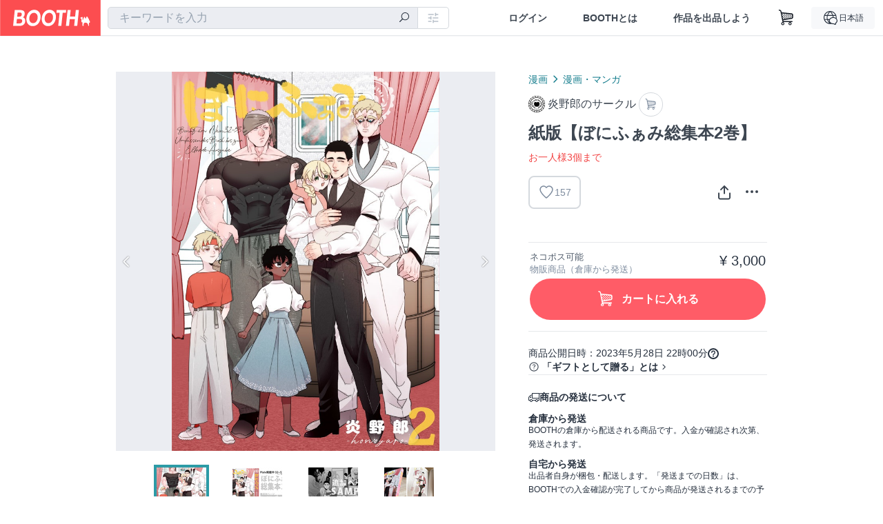

--- FILE ---
content_type: text/html; charset=utf-8
request_url: https://booth.pm/ja/items/4748788
body_size: 16309
content:
<!DOCTYPE html><html lang="ja"><head><link href="/manifest.json" rel="manifest" /><meta charset="utf-8" /><title>紙版【ぼにふぁみ総集本2巻】 - 炎野郎のサークル - BOOTH</title>
<meta name="description" content="※DL版とは価格が異なります。※ DL版2500円 ⇒【 https://honoyarou.booth.pm/items/4798881 】 pixivで連載中 創作BL『ぼにふぁみ』の32～53話までの総集本です。 ・追加ページ：１コマ漫画⇒3P、追加のシナリオ(漫画)⇒27P ・本編内の落書き(ラフ漫画)の清書⇒5P 以上計35Pの書き下ろしをご用意しております。 A5／全260P(カバー除く)／カバー付き／カラー漫画有 ※この同人誌には 既刊ぼにふぁみ【 https://honoyarou.booth.pm/items/1100902 】 が収録されております。">
<meta name="keywords" content="booth, ブース, pixiv, ピクシブ, イラスト, マンガ, 創作, オンラインストア, オンラインショップ, ネットショップ, ec, ネット通販">
<link rel="canonical" href="https://booth.pm/ja/items/4748788">
<meta name="twitter:site" content="booth_pm">
<meta name="twitter:card" content="summary_large_image">
<meta name="twitter:title" content="紙版【ぼにふぁみ総集本2巻】 - 炎野郎のサークル - BOOTH">
<meta name="twitter:description" content="※DL版とは価格が異なります。※ DL版2500円 ⇒【 https://honoyarou.booth.pm/items/4798881 】 pixivで連載中 創作BL『ぼにふぁみ』の32～53話までの総集本です。 ・追加ページ：１コマ漫画⇒3P、追加のシナリオ(漫画)⇒27P ・本編内の落書き(ラフ漫画)の清書⇒5P 以上計35Pの書き下ろしをご用意しております。 A5／全260P(カバー除く)／カバー付き／カラー漫画有 ※この同人誌には 既刊ぼにふぁみ【 https://honoyarou.booth.pm/items/1100902 】 が収録されております。">
<meta name="twitter:image" content="https://booth.pximg.net/c/1200x630_a3_g5_bffffff/3e61a9d8-d2a5-4fdf-b5af-f6105ce327f6/i/4748788/3be7f28a-4c86-4c2d-900d-838c907425c0_base_resized.jpg">
<meta property="og:type" content="product">
<meta property="og:title" content="紙版【ぼにふぁみ総集本2巻】 - 炎野郎のサークル - BOOTH">
<meta property="og:description" content="※DL版とは価格が異なります。※ DL版2500円 ⇒【 https://honoyarou.booth.pm/items/4798881 】 pixivで連載中 創作BL『ぼにふぁみ』の32～53話までの総集本です。 ・追加ページ：１コマ漫画⇒3P、追加のシナリオ(漫画)⇒27P ・本編内の落書き(ラフ漫画)の清書⇒5P 以上計35Pの書き下ろしをご用意しております。 A5／全260P(カバー除く)／カバー付き／カラー漫画有 ※この同人誌には 既刊ぼにふぁみ【 https://honoyarou.booth.pm/items/1100902 】 が収録されております。">
<meta property="og:image" content="https://booth.pximg.net/c/620x620/3e61a9d8-d2a5-4fdf-b5af-f6105ce327f6/i/4748788/3be7f28a-4c86-4c2d-900d-838c907425c0_base_resized.jpg">
<meta property="og:url" content="https://booth.pm/ja/items/4748788">
<meta name="proxy_shipping_enabled" content="false">
<meta name="robots" content="max-image-preview:large">
<meta name="ga:shop" content="">
<meta name="format-detection" content="telephone=no">
<meta name="ga_dimension1" content="customer">
<meta name="ga_dimension2" content="no"><meta content="IE=edge" http-equiv="X-UA-Compatible" /><meta content="G-RWT2QKJLDC" name="ga" /><meta content="&quot;production&quot;" name="js_const_env" /><meta content="&quot;booth.pm&quot;" name="js_const_base_domain" /><meta content="false" name="js_const_user_signed_in" /><meta content="&quot;ja&quot;" name="js_const_user_locale" /><meta content="false" name="js_const_user_locale_redirect_confirm" /><meta content="{&quot;ja&quot;:&quot;https://booth.pm/locale?locale=ja\u0026return_to=https%3A%2F%2Fbooth.pm%2Fja%2Fitems%2F4748788&quot;,&quot;en&quot;:&quot;https://booth.pm/locale?locale=en\u0026return_to=https%3A%2F%2Fbooth.pm%2Fen%2Fitems%2F4748788&quot;,&quot;ko&quot;:&quot;https://booth.pm/locale?locale=ko\u0026return_to=https%3A%2F%2Fbooth.pm%2Fko%2Fitems%2F4748788&quot;,&quot;zh-cn&quot;:&quot;https://booth.pm/locale?locale=zh-cn\u0026return_to=https%3A%2F%2Fbooth.pm%2Fzh-cn%2Fitems%2F4748788&quot;,&quot;zh-tw&quot;:&quot;https://booth.pm/locale?locale=zh-tw\u0026return_to=https%3A%2F%2Fbooth.pm%2Fzh-tw%2Fitems%2F4748788&quot;}" name="js_const_user_locale_redirect_urls" /><meta content="false" name="js_const_user_adult" /><meta content="null" name="js_const_user_uuid" /><meta content="&quot;https://accounts.booth.pm/wish_lists.json&quot;" name="js_const_wish_lists_url" /><meta content="191" name="js_const_item_name_max_length" /><meta content="6000" name="js_const_description_max_length" /><meta content="1024" name="js_const_downloadable_max_file_size" /><meta content="[&quot;.psd&quot;,&quot;.ai&quot;,&quot;.lip&quot;,&quot;.pdf&quot;,&quot;.mp3&quot;,&quot;.m4a&quot;,&quot;.wav&quot;,&quot;.aiff&quot;,&quot;.flac&quot;,&quot;.epub&quot;,&quot;.vroid&quot;,&quot;.vroidcustomitem&quot;,&quot;.vrm&quot;,&quot;.vrma&quot;,&quot;.xwear&quot;,&quot;.xavatar&quot;,&quot;.xroid&quot;,&quot;.jpg&quot;,&quot;.jpeg&quot;,&quot;.gif&quot;,&quot;.png&quot;,&quot;.mp4&quot;,&quot;.mov&quot;,&quot;.avi&quot;,&quot;.zip&quot;,&quot;.rar&quot;]" name="js_const_downloadable_acceptable_file_types" /><meta content="[&quot;.jpg&quot;,&quot;.jpeg&quot;,&quot;.gif&quot;,&quot;.png&quot;]" name="js_const_image_acceptable_file_types" /><meta content="&quot;https://creator-status.fanbox.cc&quot;" name="js_const_pixiv_fanbox_creator_endpoint" /><meta content="22" name="js_const_max_length_japanese" /><meta content="60" name="js_const_max_length_overseas" /><meta content="30" name="js_const_stock_reservation_min_stock_amount" /><meta content="&quot;71bad9c7-587e-4583-93f7-40873c573ffa&quot;" name="js_const_one_signal_app_id" /><meta content="744" name="js_const_mobile_breakpoint" /><meta content="&quot;market_show&quot;" name="js_const_ga_from" /><meta content="initial-scale=1.0" id="viewport" name="viewport" /><meta name="csrf-param" content="authenticity_token" />
<meta name="csrf-token" content="JT8fzxZCLYL9aXsc_fm8e58gP8XALl_5iO8PP1IPxeNJGUJrV90z9mYLLCRtRApC1vbqNkkXOheRHLe83s2xnw" /><link rel="stylesheet" href="https://asset.booth.pm/assets/ebb9f42a077da66e7155.css" media="all" /><style>.market-item-detail-article {
  background-repeat: no-repeat;
  background-size: cover;
  background-position: top;
  background-attachment: fixed;
}
@media screen and (min-width: 0px) and (max-width: 743px) {
  .market-item-detail-article .icon-verified {
    color: #ff5c67;
  }
}</style><style>.is-bg-image:after {
  position: static;
}
.recent_viewed_items_component {
  overflow: hidden;
  background-color: #fff;
  box-shadow: inset 0 -1px 0 0 #f2f4f5;
}
.recent_viewed_items_component .recent_viewed_items_title {
  color: #fc4d50;
  text-align: center;
  font-size: 0.6875rem;
  line-height: 2.3636363636;
  letter-spacing: 2px;
  text-transform: uppercase;
  font-family: -apple-system, BlinkMacSystemFont, Avenir-Heavy, Helvetica Neue, Segoe UI, Arial,
    ヒラギノ角ゴ ProN, Hiragino Kaku Gothic ProN, メイリオ, Meiryo, ＭＳ Ｐゴシック, sans-serif;
  font-weight: 600;
}
.recent_viewed_items_component .recent_viewed_items_wrapper {
  box-sizing: border-box;
  display: flex;
  align-items: stretch;
  justify-content: center;
  padding: 5px 4px 14px 5px;
}
.recent_viewed_items_component .recent_viewed_items_wrapper .show_history {
  display: flex;
  box-sizing: border-box;
  align-items: center;
  justify-content: center;
  flex: 0 0 8.6956521739%;
  width: 8.6956521739%;
  margin-left: 0.0905797101%;
  padding: 0 0.5435%;
  background-color: #fc4d50;
  border-radius: 2px;
  color: #fff;
  text-decoration: none;
  font-size: 0.6875rem;
  font-family: -apple-system, BlinkMacSystemFont, Avenir-Heavy, Helvetica Neue, Segoe UI, Arial,
    ヒラギノ角ゴ ProN, Hiragino Kaku Gothic ProN, メイリオ, Meiryo, ＭＳ Ｐゴシック, sans-serif;
  font-weight: 600;
}
.recent_viewed_items_component .recent_viewed_items_wrapper .recent_viewed_item_component {
  box-sizing: border-box;
  display: block;
  flex-basis: 4.6575342466%;
  flex-shrink: 0;
  width: 4.6575342466%;
  margin-right: 1.095890411%;
  background-size: cover;
  background-position: 50%;
  border-radius: 1px;
}
.recent_viewed_items_component .recent_viewed_items_wrapper .recent_viewed_item_component:hover {
  opacity: 0.89;
}
@media screen and (min-width: 0px) and (max-width: 743px) {
  .recent_viewed_items_component .recent_viewed_items_title {
    line-height: 2;
  }
  .recent_viewed_items_component .recent_viewed_items_wrapper {
    justify-content: flex-start;
    height: 100%;
    padding: 1.0666666667% 0.8%;
  }
  .recent_viewed_items_component .recent_viewed_items_wrapper .show_history {
    flex: 0 0 19.5%;
    width: 19.5%;
    margin-left: 0.3%;
    padding: 0;
    font-size: 0.5625rem;
  }
  .recent_viewed_items_component .recent_viewed_items_wrapper .recent_viewed_item_component {
    flex-basis: 12.6%;
    width: 12.6%;
    margin: 0 0.3%;
  }
}</style><style>@media screen and (min-width: 0px) and (max-width: 743px) {
  .u-align-items-sp-stretch {
    align-items: stretch !important;
  }
}</style><style>.booth-modal {
  position: fixed;
  top: 0;
  left: 0;
  right: 0;
  opacity: 0;
  visibility: hidden;
  bottom: 0;
  z-index: -1;
  overflow: auto;
  border-radius: 5px;
}
.booth-modal-on .booth-modal {
  opacity: 1;
  visibility: visible;
}
.booth-modal-on .booth-modal {
  z-index: 9500;
  -webkit-overflow-scrolling: touch;
}
.booth-overlay {
  box-sizing: border-box;
  z-index: -2;
  height: 100%;
  background: rgba(95, 105, 122, 0.39);
  position: fixed;
  top: 0;
  left: 0;
  right: 0;
  opacity: 0;
  visibility: hidden;
}
.booth-modal-on .booth-overlay {
  opacity: 1;
  visibility: visible;
  z-index: 9000;
}
.booth-modal-viewer {
  display: flex;
  justify-content: center;
  height: 100%;
}
.booth-modal-viewer-inner {
  text-align: center;
  vertical-align: middle;
  width: 100%;
  margin: auto 0;
}
.booth-modal-content-wrapper {
  display: inline-block;
  text-align: left;
  margin: 52px;
}
.booth-modal-head .btn {
  margin: 0;
  padding: 0;
  color: #fff;
}
.booth-modal-content {
  z-index: -1;
  background-color: #fff;
  box-shadow: 0 0 0 1px rgba(0, 0, 0, 0.05), 8px 8px 0 0 rgba(95, 105, 122, 0.39);
}
.booth-modal-content .panel {
  border: none;
}
.booth-modal-content .panel-head {
  background-color: #ebedf2;
  font-size: 0.8125rem;
  font-family: -apple-system, BlinkMacSystemFont, booth demi en, booth demi jp, メイリオ, Meiryo,
    ＭＳ Ｐゴシック, sans-serif;
  font-weight: 500;
}
.booth-modal-content .field {
  margin: 26px;
  padding: 0;
}
@media screen and (min-width: 0px) and (max-width: 743px) {
  .booth-modal {
    left: auto;
    right: auto;
    bottom: auto;
    box-sizing: border-box;
    width: 100%;
    height: 100%;
    margin: 0;
    padding: 0;
    border-radius: 0;
  }
  .booth-modal-content-wrapper {
    display: block;
    margin: 22px 8px;
  }
  .booth-modal-content {
    box-shadow: 0 0 0 1px rgba(0, 0, 0, 0.05);
  }
  .booth-modal-content .panel-head {
    font-size: 1rem;
  }
}</style><style>.item-card {
  position: relative;
  font-size: 1rem;
  transition: width 0.18s cubic-bezier(0.215, 0.61, 0.355, 1);
}
.item-card__summary {
  font-size: 0.8125rem;
  text-align: left;
}
.item-card__shop-name-anchor {
  color: #171d26;
  max-width: 312px;
  display: inline-block;
  overflow: hidden;
  text-overflow: ellipsis;
  white-space: nowrap;
  display: block;
}
.item-card__thumbnail-loader {
  display: none;
  position: absolute;
  left: 0;
  bottom: 0;
  right: 0;
  height: 6px;
  background-color: #c7c9d1;
  background-repeat: repeat-x;
  background-size: 40px 40px;
  background-image: linear-gradient(
    45deg,
    hsla(0, 0%, 100%, 0.3) 25%,
    transparent 0,
    transparent 50%,
    hsla(0, 0%, 100%, 0.3) 0,
    hsla(0, 0%, 100%, 0.3) 75%,
    transparent 0,
    transparent
  );
  animation: progress-bar-stripe 1s linear infinite;
}
.item-card__thumbnail-images {
  position: relative;
}
.item-card__thumbnail-images:after {
  content: '';
  display: block;
  padding-top: 100%;
}
.item-card__thumbnail-image {
  position: absolute;
  display: block;
  width: 100%;
  background-position: 50%;
  background-repeat: no-repeat;
  background-size: cover;
}
.item-card__thumbnail-image[style*='thumbnail-alert-312'][style|='background'] {
  background-size: cover;
}
.item-card__thumbnail-image:after {
  content: '';
  display: block;
  padding-top: 100%;
}</style><style>.eventname-flag {
  display: inline-block;
  vertical-align: top;
  max-width: 100%;
  line-height: 20px;
}
.eventname-flag--inner {
  position: relative;
  display: flex;
  align-items: center;
  box-sizing: border-box;
  height: 20px;
  padding: 0 0.3125em;
  background-color: rgba(252, 77, 80, 0.8);
  font-size: 0.75rem;
  color: #fff !important;
  text-decoration: none;
}
.eventname-flag--inner:after,
.eventname-flag--inner:before {
  content: '';
  position: absolute;
  left: 100%;
  width: 0;
  height: 0;
  border-style: solid;
  transform: scaleX(0.6);
  transform-origin: left center;
}
.eventname-flag--inner:after {
  top: 0;
  border-width: 10px 10px 0 0;
  border-color: rgba(252, 77, 80, 0.8) transparent transparent;
}
.eventname-flag--inner:before {
  bottom: 0;
  border-width: 10px 0 0 10px;
  border-color: transparent transparent transparent rgba(252, 77, 80, 0.8);
}
.eventname-flag--exhibition-open {
  height: 2em;
  padding: 3px 0.65em;
  background: transparent url(/static-images/effects/bg_event_badge_noise.gif) no-repeat;
  background-size: cover;
  color: #252f3d !important;
  font-size: 0.8125rem;
  font-family: -apple-system, BlinkMacSystemFont, Avenir-Heavy, Helvetica Neue, Segoe UI, Arial,
    ヒラギノ角ゴ ProN, Hiragino Kaku Gothic ProN, メイリオ, Meiryo, ＭＳ Ｐゴシック, sans-serif;
  font-weight: 600;
}
.eventname-flag--exhibition-open:after,
.eventname-flag--exhibition-open:before {
  display: none;
}
@media screen and (min-width: 0px) and (max-width: 743px) {
  .eventname-flag--inner {
    font-size: 0.6875rem;
  }
  .eventname-flag--exhibition-open {
    padding: 1px 0.65em;
  }
}</style><style>.icon-basket:before {
  content: '';
}</style><link rel="stylesheet" href="https://asset.booth.pm/assets/8293473a2302d286918b.css" media="all" /><script src="https://asset.booth.pm/assets/bb0abfb49efdd0c76a50.js" defer="defer" nonce="65d2WP/j/i/FF/7IqjBbl/tEfdz4BI1mGBYq18VN6qk="></script><script type="application/ld+json">{"@context":"https://schema.org","@type":"Product","name":"紙版【ぼにふぁみ総集本2巻】","description":"※DL版とは価格が異なります。※\nDL版2500円 ⇒【 https://honoyarou.booth.pm/items/4798881 】\n\npixivで連載中\n創作BL『ぼにふぁみ』の32～53話までの総集本です。\n\n・追加ページ：１コマ漫画⇒3P、追加のシナリオ(漫画)⇒27P\n・本編内の落書き(ラフ漫画)の清書⇒5P\n\n以上計35Pの書き下ろしをご用意しております。\n\nA5／全260P(カバー除く)／カバー付き／カラー漫画有\n\n※この同人誌には\n既刊ぼにふぁみ【 https://honoyarou.booth.pm/items/1100902 】\nが収録されております。\n\n※※追加ページとカバー、表紙以外は全てWEBで見れます！\n一度中身を楽しんでから購入検討してみてください(●´ω｀●)\n【 https://www.pixiv.net/user/547463/series/24057 】","url":"https://booth.pm/ja/items/4748788","offers":{"priceCurrency":"JPY","availability":"https://schema.org/InStock","@type":"Offer","price":"3000"},"brand":{"@type":"Brand","name":"炎野郎のサークル","url":"https://honoyarou.booth.pm/"},"image":"https://booth.pximg.net/c/620x620/3e61a9d8-d2a5-4fdf-b5af-f6105ce327f6/i/4748788/3be7f28a-4c86-4c2d-900d-838c907425c0_base_resized.jpg"}</script><link rel="icon" type="image/x-icon" href="https://asset.booth.pm/favicon.ico" /><link href="/static-images/pwa/icon_size_180.png" rel="apple-touch-icon-precomposed" /><meta /></head><body class="font-default-family flex flex-col min-h-full bg-white text-text-default text-base font-normal leading-snug desktop:leading-relaxed m-0 antialiased mobile:tracking-[-0.001em]"><header class=" sticky top-0 w-full z-[1000]" role="banner"><div><div class="w-full bg-white shadow-border300 shadow-header js-smooth-scroll-header js-sticky-header flex flex-col-reverse desktop:flex-col"><div class="[&amp;_a]:text-inherit [&amp;&gt;:nth-child(even)]:border-t"></div><nav class="flex h-[44px] desktop:h-[52px]" role="navigation"><div class="flex flex-terminal items-center shrink"><a class="block shrink-0" href="https://booth.pm/"><img alt="BOOTH" class="h-[44px] desktop:h-[52px] w-[123px] desktop:w-[146px] align-top" src="https://asset.booth.pm/assets/booth_logo-cd38e1da31e93676b081bd8f0aca2805f758f514c8e95dc3f1a8aac5e58dffec.svg" /></a><div class="w-full shrink hidden desktop:block" data-ga-from="market_show" data-portal-url="https://booth.pm/ja" data-search-params="{&quot;portal_domain&quot;:&quot;ja&quot;}" data-search-url="https://booth.pm/ja/items" id="js-item-search-box"></div></div><div class="flex items-stretch shrink-0"><div class="hidden desktop:flex"><div class="flex items-center justify-center h-[52px] no-underline text-ui-label w-auto text-[14px]"><a class="inline-block leading-none cursor-pointer box-border transition-all no-underline px-[26px] py-0 !text-text-gray600 hover:!text-[#505c6b] font-default-family font-semibold" id="sign_in" aria-label="ログイン" href="/users/sign_in">ログイン</a></div><div class="flex items-center justify-center h-[52px] no-underline text-ui-label w-auto text-[14px]"><a class="inline-block leading-none cursor-pointer box-border transition-all no-underline px-[26px] py-0 !text-text-gray600 hover:!text-[#505c6b] font-default-family font-semibold" aria-label="BOOTHとは" data-tracking="click" data-product-list="from market_show via global_nav to about" href="https://booth.pm/about">BOOTHとは</a></div><div class="flex items-center justify-center h-[52px] no-underline text-ui-label w-auto text-[14px]"><a class="inline-block leading-none cursor-pointer box-border transition-all no-underline px-[26px] py-0 !text-text-gray600 hover:!text-[#505c6b] font-default-family font-semibold" data-product-list="from market_show via nav to booth_guide" data-tracking="click" aria-label="作品を出品しよう" href="https://booth.pm/guide">作品を出品しよう</a></div></div><div class="flex desktop:hidden items-center justify-center w-[44px] h-[44px] leading-none cursor-pointer box-border text-ui-label link:text-ui-label visited:text-ui-label relative transition-all js-sp-search-trigger"><pixiv-icon name="24/BoothSearch"></pixiv-icon></div><a class="flex items-center justify-center size-[44px] desktop:size-[52px] inline-block leading-none cursor-pointer\
box-border !text-ui-label relative" id="show_cart" aria-label="ショッピングカート" href="https://booth.pm/carts"><pixiv-icon name="24/Basket"></pixiv-icon></a><div class="hidden desktop:flex items-center ml-[10px] mr-12"><div class="js-locale-switcher"></div></div><div class="desktop:hidden"><div data-activities-url="https://accounts.booth.pm/activities" data-booth-apps-url="https://booth.pm/booth_apps" data-conversations-url="https://accounts.booth.pm/conversations" data-dashboard-url="https://accounts.booth.pm/dashboard" data-faq-url="https://booth.pixiv.help/hc/" data-following-url="https://accounts.booth.pm/following" data-guide-url="https://booth.pm/guide" data-library-url="https://accounts.booth.pm/library" data-mail-notification-settings-url="https://accounts.booth.pm/notification_settings/edit" data-orders-url="https://accounts.booth.pm/orders" data-payment-url="https://booth.pm/payment" data-settings-url="https://accounts.booth.pm/settings" data-shop-exists="false" data-shop-manage-conversations-url="https://manage.booth.pm/conversations" data-shop-manage-items-url="https://manage.booth.pm/items" data-shop-manage-orders-url="https://manage.booth.pm/orders" data-shop-manage-sales-url="https://manage.booth.pm/sales" data-shop-manage-url="https://manage.booth.pm/" data-shop-manage-warehouse-url="https://manage.booth.pm/warehouse/reservations" data-signed-in="false" data-signin-url="/users/sign_in" data-signout-url="/users/sign_out" data-trading-url="https://booth.pm/trading_flowchart" id="js-navigation"></div></div></div></nav></div></div></header><div class="msg"></div><div class="fixed top-0 w-full z-[2000]" id="js-flash-message"></div><div id="js-toast-message"></div><div class="page-wrap box-border relative z-[2] flex-grow basis-auto bg-[#f1f5f8] shadow-[1px_0_0_0_rgba(0,0,0,0.05)] transition-all duration-[180ms] ease-in min-w-[970px] mobile:min-w-[auto]"><main role="main"><div class="market" data-ga-tracking-id="" data-product-brand="honoyarou" data-product-category="56" data-product-event="" data-product-id="4748788" data-product-list="market_show" data-product-name="紙版【ぼにふぁみ総集本2巻】" data-product-price="3000" data-tracking="detail_item" id="items"><div class="market"></div><div data-page-type="market" id="js-item"></div><article><div class="market market-item-detail item-info-detail !bg-white"><div class="market-item-detail-article flex flex-col u-pb-400 items-center"><div class="container"><div class="market-item-detail__exhibition-banner"></div><div id="js-item-order"></div><div id="js-item-gift"></div><div class="u-pt-600 flex"><div class="summary !order-[1] l-col-2of5 u-pl-600"><div class="mobile:px-16 mobile:py-0"><div class="my-16 desktop:mt-0"><header class="auto-cols-[100%] gap-8 grid text-text-gray600 shop__text"><div id="js-item-category-breadcrumbs"></div><div class="empty:hidden flex gap-4 items-center"></div><div class="flex"><a class="grid grid-cols-[auto_1fr_min-content] gap-4 items-center no-underline w-fit !text-current" data-product-list="from market_show via market_item_detail to shop_index" data-tracking="click" target="_blank" rel="noopener" href="https://honoyarou.booth.pm/"><img alt="炎野郎のサークル" class="h-[24px] rounded-oval w-[24px]" src="https://booth.pximg.net/c/48x48/users/562794/icon_image/934677b1-a3af-489e-850f-ff07381d0fe7_base_resized.jpg" /><span class="text-ellipsis break-all whitespace-pre text-16 overflow-hidden">炎野郎のサークル</span></a><a class="grid grid-cols-[auto_1fr_min-content] border border-border500 p-8 items-center no-underline rounded-oval text-text-gray300 shop__background--contents shop__border--text40 shop__text" title="カート" href="https://honoyarou.booth.pm/cart"><pixiv-icon name="24/Basket" unsafe-non-guideline-scale="0.7"></pixiv-icon></a></div><h2 class="font-bold leading-[32px] m-0 text-[24px] break-all">紙版【ぼにふぁみ総集本2巻】</h2><div class="text-primary600 text-14">お一人様3個まで</div><div class="flex items-start mt-8"><div class="mr-auto"><div id="js-item-wishlist-button"></div></div><div class="mt-[11px]" id="js-item-share-buttons"></div><div class="mt-[6px]" id="js-item-menu-buttons"></div></div></header></div><div><ul class="variations u-mt-300 border-b border-b-border300" id="variations"><li class="variation-item border-t border-t-border300"><div class="flex"><div class="min-w-0 flex-[1]"><div class="flex"><div class="min-w-0 flex flex-col u-mr-500 flex-[1]"><div class="u-tpg-caption1 text-[#505c6b]">ネコポス可能</div><div class="u-tpg-caption1 text-text-gray300">物販商品（倉庫から発送）</div></div><div class="variation-price text-right">¥ 3,000</div></div><div class="variation-cart"><div class="cart-button-wrap"><form class="button_to" method="post" action="https://honoyarou.booth.pm/cart?added_to_cart=true&amp;via=market"><input type="hidden" name="_method" value="patch" /><button class="btn rounded-oval add-cart full-length" data-product-id="4748788" data-product-name="紙版【ぼにふぁみ総集本2巻】" data-product-price="3000" data-product-brand="honoyarou" data-product-category="56" data-product-variant="7961350" data-tracking="add_item" data-product-list="from market_show via market to add_item" data-ga-tracking-id="" type="submit"><input type="hidden" name="cart_item[variation_id]" id="cart_item_variation_id" value="7961350" /><i class="icon-basket bigger"></i><div class="cmd-label">カートに入れる</div></button><input type="hidden" name="authenticity_token" value="K9nzyBHhiT1pEAOsn04SnNqkY50OVnGA76NIWwrsLCRH_65sUH6XSfJyVJQP86Slk3K2bodvFG72UPDYhi5YWA" /></form></div></div></div></div></li></ul></div></div><div class="flex flex-col gap-24 py-24"><div id="js-item-published-date"></div><h4 class="typography-14 shop-theme-text--default flex items-center !m-0" style="font-feature-settings: &quot;palt&quot;;"><pixiv-icon name="32/Question" unsafe-non-guideline-scale="0.5"></pixiv-icon><a target="_blank" class="ml-4 no-underline hover:underline shop-theme-text--default" rel="noopener" href="https://booth.pixiv.help/hc/ja/sections/13288068355225">「ギフトとして贈る」とは</a><i class="icon-arrow-open-right s-1x"></i></h4><div class="!p-0" data-has-privacy-policy="false" id="js-item-payment-and-shipping-terms"></div></div></div><div class="l-col-3of5 u-pr-500 !order-[0]"><div class="primary-image-area"><div><div class="market-item-detail-item-image-wrapper"><img alt="紙版【ぼにふぁみ総集本2巻】" class="market-item-detail-item-image" data-origin="https://booth.pximg.net/3e61a9d8-d2a5-4fdf-b5af-f6105ce327f6/i/4748788/3be7f28a-4c86-4c2d-900d-838c907425c0.jpg" src="https://booth.pximg.net/3e61a9d8-d2a5-4fdf-b5af-f6105ce327f6/i/4748788/3be7f28a-4c86-4c2d-900d-838c907425c0_base_resized.jpg" /></div></div><div><div class="market-item-detail-item-image-wrapper"><img alt="紙版【ぼにふぁみ総集本2巻】" class="market-item-detail-item-image" data-lazy="https://booth.pximg.net/3e61a9d8-d2a5-4fdf-b5af-f6105ce327f6/i/4748788/d9346ade-4977-4329-a84a-d76bb6e12777_base_resized.jpg" data-origin="https://booth.pximg.net/3e61a9d8-d2a5-4fdf-b5af-f6105ce327f6/i/4748788/d9346ade-4977-4329-a84a-d76bb6e12777.jpg" /></div></div><div><div class="market-item-detail-item-image-wrapper"><img alt="紙版【ぼにふぁみ総集本2巻】" class="market-item-detail-item-image" data-lazy="https://booth.pximg.net/3e61a9d8-d2a5-4fdf-b5af-f6105ce327f6/i/4748788/6c51b75a-8027-487f-b1ce-934342ce67dc_base_resized.jpg" data-origin="https://booth.pximg.net/3e61a9d8-d2a5-4fdf-b5af-f6105ce327f6/i/4748788/6c51b75a-8027-487f-b1ce-934342ce67dc.jpg" /></div></div><div><div class="market-item-detail-item-image-wrapper"><img alt="紙版【ぼにふぁみ総集本2巻】" class="market-item-detail-item-image" data-lazy="https://booth.pximg.net/3e61a9d8-d2a5-4fdf-b5af-f6105ce327f6/i/4748788/a3c5c237-f188-466e-8c8b-13b59b7eb82a_base_resized.jpg" data-origin="https://booth.pximg.net/3e61a9d8-d2a5-4fdf-b5af-f6105ce327f6/i/4748788/a3c5c237-f188-466e-8c8b-13b59b7eb82a.jpg" /></div></div></div><div class="primary-image-thumbnails image-list mobile:hidden"><a class="pointer"><div class="slick-thumbnail-border"><img src="https://booth.pximg.net/c/72x72_a2_g5/3e61a9d8-d2a5-4fdf-b5af-f6105ce327f6/i/4748788/3be7f28a-4c86-4c2d-900d-838c907425c0_base_resized.jpg" /></div></a><a class="pointer"><div class="slick-thumbnail-border"><img src="https://booth.pximg.net/c/72x72_a2_g5/3e61a9d8-d2a5-4fdf-b5af-f6105ce327f6/i/4748788/d9346ade-4977-4329-a84a-d76bb6e12777_base_resized.jpg" /></div></a><a class="pointer"><div class="slick-thumbnail-border"><img src="https://booth.pximg.net/c/72x72_a2_g5/3e61a9d8-d2a5-4fdf-b5af-f6105ce327f6/i/4748788/6c51b75a-8027-487f-b1ce-934342ce67dc_base_resized.jpg" /></div></a><a class="pointer"><div class="slick-thumbnail-border"><img src="https://booth.pximg.net/c/72x72_a2_g5/3e61a9d8-d2a5-4fdf-b5af-f6105ce327f6/i/4748788/a3c5c237-f188-466e-8c8b-13b59b7eb82a_base_resized.jpg" /></div></a></div><div class="u-my-300 rounded-4 !bg-ui-background400"></div><section class="main-info-column"><div class="js-market-item-detail-description description"><p class="autolink break-words typography-16 whitespace-pre-line">※DL版とは価格が異なります。※
DL版2500円 ⇒【 https://honoyarou.booth.pm/items/4798881 】

pixivで連載中
創作BL『ぼにふぁみ』の32～53話までの総集本です。

・追加ページ：１コマ漫画⇒3P、追加のシナリオ(漫画)⇒27P
・本編内の落書き(ラフ漫画)の清書⇒5P

以上計35Pの書き下ろしをご用意しております。

A5／全260P(カバー除く)／カバー付き／カラー漫画有

※この同人誌には
既刊ぼにふぁみ【 https://honoyarou.booth.pm/items/1100902 】
が収録されております。

※※追加ページとカバー、表紙以外は全てWEBで見れます！
一度中身を楽しんでから購入検討してみてください(●´ω｀●)
【 https://www.pixiv.net/user/547463/series/24057 】</p></div></section><div class="my-40"></div></div></div><div class="pt-8 pb-40 desktop:pt-40"><div id="js-item-tag-list"></div></div><div class="shop-items border-t border-t-border300 u-py-500 u-pb-sp-200"><div class="mobile:px-16 mobile:py-0 container"><section><div class="flex flex-row items-center u-align-items-sp-stretch u-mb-300 mobile:flex-col"><div class="shop-info flex items-center u-mb-sp-300 mr-auto"><div class="shop-items-owner-info"><a target="_blank" class="nav" data-tracking="click" data-product-list="from market_show to shop_index via shop_name" rel="noopener" href="https://honoyarou.booth.pm/"><div class="user-avatar" style="background-image: url(https://booth.pximg.net/c/128x128/users/562794/icon_image/934677b1-a3af-489e-850f-ff07381d0fe7_base_resized.jpg)" title="炎野郎"></div></a></div><div class="shop-name overflow-hidden whitespace-nowrap text-ellipsis"><a class="nav u-tpg-title2" target="_blank" data-product-list="from market_show via shop_items to shop_index" data-tracking="click" rel="noopener" href="https://honoyarou.booth.pm/">炎野郎のサークル</a></div></div><div class="js-follow-button" data-follow-path="/follow/honoyarou" data-ga-from="market_show" data-subdomain="honoyarou"></div><div class="js-fanbox-link u-ml-300 u-mt-sp-200 mobile:!ml-0"><a class="btn small fanbox mobile:w-full flex items-center justify-center" target="_blank" data-product-list="fanbox" data-pixiv-uid="547463" rel="noopener" href="#"><span class="cmd-label">FANBOX開設中</span></a></div></div></section><ul class="l-cards-5cols l-cards-sp-2cols"><li class="item-card l-card " data-product-brand="honoyarou" data-product-category="56" data-product-event="j-garden58" data-product-id="7488299" data-product-list="from market_show via shop_items_multiline to market_item" data-product-name="紙版【HoneyTrap】" data-product-price="850" data-tracking="impression_item"><div class="item-card__wrap" id="item_7488299"><div class="item-card__thumbnail js-thumbnail"><div class="item-card__thumbnail-images"><a target="_self" class="js-thumbnail-image item-card__thumbnail-image lazyload" data-tracking="click_item" data-original="https://booth.pximg.net/c/300x300_a2_g5/3e61a9d8-d2a5-4fdf-b5af-f6105ce327f6/i/7488299/f185e576-7d53-4efb-89da-31fb50494c40_base_resized.jpg" href="https://booth.pm/ja/items/7488299"></a><a target="_self" class="js-thumbnail-image item-card__thumbnail-image !hidden" data-tracking="click_item" data-original="https://booth.pximg.net/c/300x300_a2_g5/3e61a9d8-d2a5-4fdf-b5af-f6105ce327f6/i/7488299/81539860-1168-4286-8516-fb684b89cb72_base_resized.jpg" href="https://booth.pm/ja/items/7488299"></a><a target="_self" class="js-thumbnail-image item-card__thumbnail-image !hidden" data-tracking="click_item" data-original="https://booth.pximg.net/c/300x300_a2_g5/3e61a9d8-d2a5-4fdf-b5af-f6105ce327f6/i/7488299/d2622666-2510-4b5d-bf1a-14a794c67f69_base_resized.jpg" href="https://booth.pm/ja/items/7488299"></a><a target="_self" class="js-thumbnail-image item-card__thumbnail-image !hidden" data-tracking="click_item" data-original="https://booth.pximg.net/c/300x300_a2_g5/3e61a9d8-d2a5-4fdf-b5af-f6105ce327f6/i/7488299/854c7538-748a-4ed5-85b0-71e89ef11b4a_base_resized.jpg" href="https://booth.pm/ja/items/7488299"></a><div class="item-card__thumbnail-loader js-loader"></div></div><div class="item-card__eventname-flags"><div class="u-mb-200"><div class="flex min-w-0"><div class="eventname-flag"><a class="eventname-flag--inner mr-[6px]" data-tracking="click" data-product-list="from market_show via eventname_flag to event_index" href="https://booth.pm/ja/events/j-garden58"><div><i class="icon-flag"></i></div><div class="eventname-flag__name">J.GARDEN58</div></a></div></div></div></div></div><div class="item-card__summary"><div class="item-card__category"><a class="item-card__category-anchor nav-reverse" data-product-list="from market_show via shop_items_multiline to category_index" data-tracking="click" href="https://booth.pm/ja/browse/%E6%BC%AB%E7%94%BB%E3%83%BB%E3%83%9E%E3%83%B3%E3%82%AC">漫画・マンガ</a></div><div class="l-item-card-badge flex flex-wrap gap-4 mt-2 empty:mt-0"></div><div class="item-card__title"><a target="_self" class="item-card__title-anchor--multiline nav !min-h-[auto]" data-tracking="click_item" href="https://booth.pm/ja/items/7488299">紙版【HoneyTrap】</a></div><div class="item-card__shop-info"><a class="item-card__shop-name-anchor nav" target="_blank" data-product-list="from market_show via shop_items_multiline to shop_index" data-tracking="click" rel="noopener" href="https://honoyarou.booth.pm/"><div class="flex items-center"><img alt="炎野郎のサークル" class="user-avatar at-item-footer lazyload" data-original="https://booth.pximg.net/c/48x48/users/562794/icon_image/934677b1-a3af-489e-850f-ff07381d0fe7_base_resized.jpg" /><div class="item-card__shop-name">炎野郎のサークル</div></div></a></div><div class="flex items-center justify-between mt-2"><div class="price text-primary400 text-left u-tpg-caption2">¥ 850</div><div class="l-item-card-favorite"><div class="js-item-card-wish-list-button" data-ga-from="market_show" data-ga-via="shop_items_multiline" data-item-id="7488299"></div></div></div></div></div></li><li class="item-card l-card " data-product-brand="honoyarou" data-product-category="56" data-product-event="" data-product-id="7568159" data-product-list="from market_show via shop_items_multiline to market_item" data-product-name="DL版【HoneyTrap】" data-product-price="750" data-tracking="impression_item"><div class="item-card__wrap" id="item_7568159"><div class="item-card__thumbnail js-thumbnail"><div class="item-card__thumbnail-images"><a target="_self" class="js-thumbnail-image item-card__thumbnail-image lazyload" data-tracking="click_item" data-original="https://booth.pximg.net/c/300x300_a2_g5/3e61a9d8-d2a5-4fdf-b5af-f6105ce327f6/i/7568159/eb34ab54-6ae1-4203-98ef-a5a120833fc7_base_resized.jpg" href="https://booth.pm/ja/items/7568159"></a><a target="_self" class="js-thumbnail-image item-card__thumbnail-image !hidden" data-tracking="click_item" data-original="https://booth.pximg.net/c/300x300_a2_g5/3e61a9d8-d2a5-4fdf-b5af-f6105ce327f6/i/7568159/7c3d9a2a-1345-4fbc-bad4-6322f5f97df2_base_resized.jpg" href="https://booth.pm/ja/items/7568159"></a><a target="_self" class="js-thumbnail-image item-card__thumbnail-image !hidden" data-tracking="click_item" data-original="https://booth.pximg.net/c/300x300_a2_g5/3e61a9d8-d2a5-4fdf-b5af-f6105ce327f6/i/7568159/4894a539-9ea6-459d-bf40-6ea3a78a3c4c_base_resized.jpg" href="https://booth.pm/ja/items/7568159"></a><a target="_self" class="js-thumbnail-image item-card__thumbnail-image !hidden" data-tracking="click_item" data-original="https://booth.pximg.net/c/300x300_a2_g5/3e61a9d8-d2a5-4fdf-b5af-f6105ce327f6/i/7568159/e78f34cf-79e1-45d5-95b4-957eb5eabfbf_base_resized.jpg" href="https://booth.pm/ja/items/7568159"></a><div class="item-card__thumbnail-loader js-loader"></div></div><div class="item-card__eventname-flags"></div></div><div class="item-card__summary"><div class="item-card__category"><a class="item-card__category-anchor nav-reverse" data-product-list="from market_show via shop_items_multiline to category_index" data-tracking="click" href="https://booth.pm/ja/browse/%E6%BC%AB%E7%94%BB%E3%83%BB%E3%83%9E%E3%83%B3%E3%82%AC">漫画・マンガ</a></div><div class="l-item-card-badge flex flex-wrap gap-4 mt-2 empty:mt-0"></div><div class="item-card__title"><a target="_self" class="item-card__title-anchor--multiline nav !min-h-[auto]" data-tracking="click_item" href="https://booth.pm/ja/items/7568159">DL版【HoneyTrap】</a></div><div class="item-card__shop-info"><a class="item-card__shop-name-anchor nav" target="_blank" data-product-list="from market_show via shop_items_multiline to shop_index" data-tracking="click" rel="noopener" href="https://honoyarou.booth.pm/"><div class="flex items-center"><img alt="炎野郎のサークル" class="user-avatar at-item-footer lazyload" data-original="https://booth.pximg.net/c/48x48/users/562794/icon_image/934677b1-a3af-489e-850f-ff07381d0fe7_base_resized.jpg" /><div class="item-card__shop-name">炎野郎のサークル</div></div></a></div><div class="flex items-center justify-between mt-2"><div class="price text-primary400 text-left u-tpg-caption2">¥ 750</div><div class="l-item-card-favorite"><div class="js-item-card-wish-list-button" data-ga-from="market_show" data-ga-via="shop_items_multiline" data-item-id="7568159"></div></div></div></div></div></li><li class="item-card l-card " data-product-brand="honoyarou" data-product-category="56" data-product-event="comitia148" data-product-id="5745766" data-product-list="from market_show via shop_items_multiline to market_item" data-product-name="紙版【10年後ぼにふぁみ因習島】" data-product-price="650" data-tracking="impression_item"><div class="item-card__wrap" id="item_5745766"><div class="item-card__thumbnail js-thumbnail"><div class="item-card__thumbnail-images"><a target="_self" class="js-thumbnail-image item-card__thumbnail-image lazyload" data-tracking="click_item" data-original="https://booth.pximg.net/c/300x300_a2_g5/3e61a9d8-d2a5-4fdf-b5af-f6105ce327f6/i/5745766/5fa11e05-e8ac-4e44-8ae4-23faf7ef482e_base_resized.jpg" href="https://booth.pm/ja/items/5745766"></a><a target="_self" class="js-thumbnail-image item-card__thumbnail-image !hidden" data-tracking="click_item" data-original="https://booth.pximg.net/c/300x300_a2_g5/3e61a9d8-d2a5-4fdf-b5af-f6105ce327f6/i/5745766/5b07b80d-8905-4ee2-9363-1245e94c984c_base_resized.jpg" href="https://booth.pm/ja/items/5745766"></a><a target="_self" class="js-thumbnail-image item-card__thumbnail-image !hidden" data-tracking="click_item" data-original="https://booth.pximg.net/c/300x300_a2_g5/3e61a9d8-d2a5-4fdf-b5af-f6105ce327f6/i/5745766/913c1503-11ae-489f-93dd-7ba56fc86b24_base_resized.jpg" href="https://booth.pm/ja/items/5745766"></a><a target="_self" class="js-thumbnail-image item-card__thumbnail-image !hidden" data-tracking="click_item" data-original="https://booth.pximg.net/c/300x300_a2_g5/3e61a9d8-d2a5-4fdf-b5af-f6105ce327f6/i/5745766/3a317427-1b78-418f-bd0b-71ee63e847e6_base_resized.jpg" href="https://booth.pm/ja/items/5745766"></a><div class="item-card__thumbnail-loader js-loader"></div></div><div class="item-card__eventname-flags"><div class="u-mb-200"><div class="flex min-w-0"><div class="eventname-flag"><a class="eventname-flag--inner mr-[6px]" data-tracking="click" data-product-list="from market_show via eventname_flag to event_index" href="https://booth.pm/ja/events/comitia148"><div><i class="icon-flag"></i></div><div class="eventname-flag__name">コミティア148</div></a></div></div></div></div></div><div class="item-card__summary"><div class="item-card__category"><a class="item-card__category-anchor nav-reverse" data-product-list="from market_show via shop_items_multiline to category_index" data-tracking="click" href="https://booth.pm/ja/browse/%E6%BC%AB%E7%94%BB%E3%83%BB%E3%83%9E%E3%83%B3%E3%82%AC">漫画・マンガ</a></div><div class="l-item-card-badge flex flex-wrap gap-4 mt-2 empty:mt-0"></div><div class="item-card__title"><a target="_self" class="item-card__title-anchor--multiline nav !min-h-[auto]" data-tracking="click_item" href="https://booth.pm/ja/items/5745766">紙版【10年後ぼにふぁみ因習島】</a></div><div class="item-card__shop-info"><a class="item-card__shop-name-anchor nav" target="_blank" data-product-list="from market_show via shop_items_multiline to shop_index" data-tracking="click" rel="noopener" href="https://honoyarou.booth.pm/"><div class="flex items-center"><img alt="炎野郎のサークル" class="user-avatar at-item-footer lazyload" data-original="https://booth.pximg.net/c/48x48/users/562794/icon_image/934677b1-a3af-489e-850f-ff07381d0fe7_base_resized.jpg" /><div class="item-card__shop-name">炎野郎のサークル</div></div></a></div><div class="flex items-center justify-between mt-2"><div class="price text-primary400 text-left u-tpg-caption2">¥ 650</div><div class="l-item-card-favorite"><div class="js-item-card-wish-list-button" data-ga-from="market_show" data-ga-via="shop_items_multiline" data-item-id="5745766"></div></div></div></div></div></li><li class="item-card l-card " data-product-brand="honoyarou" data-product-category="56" data-product-event="" data-product-id="5789257" data-product-list="from market_show via shop_items_multiline to market_item" data-product-name="DL版【10年後ぼにふぁみ因習島】" data-product-price="550" data-tracking="impression_item"><div class="item-card__wrap" id="item_5789257"><div class="item-card__thumbnail js-thumbnail"><div class="item-card__thumbnail-images"><a target="_self" class="js-thumbnail-image item-card__thumbnail-image lazyload" data-tracking="click_item" data-original="https://booth.pximg.net/c/300x300_a2_g5/3e61a9d8-d2a5-4fdf-b5af-f6105ce327f6/i/5789257/84d2bcbc-ee62-4ee6-8269-b783d2b57ae9_base_resized.jpg" href="https://booth.pm/ja/items/5789257"></a><a target="_self" class="js-thumbnail-image item-card__thumbnail-image !hidden" data-tracking="click_item" data-original="https://booth.pximg.net/c/300x300_a2_g5/3e61a9d8-d2a5-4fdf-b5af-f6105ce327f6/i/5789257/2cfd98bb-a1b0-4332-b1a0-be1b3d1daaed_base_resized.jpg" href="https://booth.pm/ja/items/5789257"></a><a target="_self" class="js-thumbnail-image item-card__thumbnail-image !hidden" data-tracking="click_item" data-original="https://booth.pximg.net/c/300x300_a2_g5/3e61a9d8-d2a5-4fdf-b5af-f6105ce327f6/i/5789257/5b122110-96ec-4218-82f9-090def8d7619_base_resized.jpg" href="https://booth.pm/ja/items/5789257"></a><a target="_self" class="js-thumbnail-image item-card__thumbnail-image !hidden" data-tracking="click_item" data-original="https://booth.pximg.net/c/300x300_a2_g5/3e61a9d8-d2a5-4fdf-b5af-f6105ce327f6/i/5789257/22dd1952-ccad-464a-b65e-70f30e3fb52d_base_resized.jpg" href="https://booth.pm/ja/items/5789257"></a><div class="item-card__thumbnail-loader js-loader"></div></div><div class="item-card__eventname-flags"></div></div><div class="item-card__summary"><div class="item-card__category"><a class="item-card__category-anchor nav-reverse" data-product-list="from market_show via shop_items_multiline to category_index" data-tracking="click" href="https://booth.pm/ja/browse/%E6%BC%AB%E7%94%BB%E3%83%BB%E3%83%9E%E3%83%B3%E3%82%AC">漫画・マンガ</a></div><div class="l-item-card-badge flex flex-wrap gap-4 mt-2 empty:mt-0"></div><div class="item-card__title"><a target="_self" class="item-card__title-anchor--multiline nav !min-h-[auto]" data-tracking="click_item" href="https://booth.pm/ja/items/5789257">DL版【10年後ぼにふぁみ因習島】</a></div><div class="item-card__shop-info"><a class="item-card__shop-name-anchor nav" target="_blank" data-product-list="from market_show via shop_items_multiline to shop_index" data-tracking="click" rel="noopener" href="https://honoyarou.booth.pm/"><div class="flex items-center"><img alt="炎野郎のサークル" class="user-avatar at-item-footer lazyload" data-original="https://booth.pximg.net/c/48x48/users/562794/icon_image/934677b1-a3af-489e-850f-ff07381d0fe7_base_resized.jpg" /><div class="item-card__shop-name">炎野郎のサークル</div></div></a></div><div class="flex items-center justify-between mt-2"><div class="price text-primary400 text-left u-tpg-caption2">¥ 550</div><div class="l-item-card-favorite"><div class="js-item-card-wish-list-button" data-ga-from="market_show" data-ga-via="shop_items_multiline" data-item-id="5789257"></div></div></div></div></div></li><li class="item-card l-card " data-product-brand="honoyarou" data-product-category="56" data-product-event="comitia133" data-product-id="2400677" data-product-list="from market_show via shop_items_multiline to market_item" data-product-name=" 紙版【ぼにふぁみ】After ten years" data-product-price="550" data-tracking="impression_item"><div class="item-card__wrap" id="item_2400677"><div class="item-card__thumbnail js-thumbnail"><div class="item-card__thumbnail-images"><a target="_self" class="js-thumbnail-image item-card__thumbnail-image lazyload" data-tracking="click_item" data-original="https://booth.pximg.net/c/300x300_a2_g5/3e61a9d8-d2a5-4fdf-b5af-f6105ce327f6/i/2400677/4933fbd2-7d82-46c8-9089-6eebd867d650_base_resized.jpg" href="https://booth.pm/ja/items/2400677"></a><a target="_self" class="js-thumbnail-image item-card__thumbnail-image !hidden" data-tracking="click_item" data-original="https://booth.pximg.net/c/300x300_a2_g5/3e61a9d8-d2a5-4fdf-b5af-f6105ce327f6/i/2400677/7069bdda-6f08-4f9a-b6a8-13a24c2d9b28_base_resized.jpg" href="https://booth.pm/ja/items/2400677"></a><a target="_self" class="js-thumbnail-image item-card__thumbnail-image !hidden" data-tracking="click_item" data-original="https://booth.pximg.net/c/300x300_a2_g5/3e61a9d8-d2a5-4fdf-b5af-f6105ce327f6/i/2400677/0038a280-106c-4b43-91a2-7b8cdf847d4b_base_resized.jpg" href="https://booth.pm/ja/items/2400677"></a><a target="_self" class="js-thumbnail-image item-card__thumbnail-image !hidden" data-tracking="click_item" data-original="https://booth.pximg.net/c/300x300_a2_g5/3e61a9d8-d2a5-4fdf-b5af-f6105ce327f6/i/2400677/b37a635d-0fc5-4f31-b898-5e2c4ee17d84_base_resized.jpg" href="https://booth.pm/ja/items/2400677"></a><div class="item-card__thumbnail-loader js-loader"></div></div><div class="item-card__eventname-flags"><div class="u-mb-200"><div class="flex min-w-0"><div class="eventname-flag"><a class="eventname-flag--inner mr-[6px]" data-tracking="click" data-product-list="from market_show via eventname_flag to event_index" href="https://booth.pm/ja/events/comitia133"><div><i class="icon-flag"></i></div><div class="eventname-flag__name">エアコミティア133</div></a></div></div></div></div></div><div class="item-card__summary"><div class="item-card__category"><a class="item-card__category-anchor nav-reverse" data-product-list="from market_show via shop_items_multiline to category_index" data-tracking="click" href="https://booth.pm/ja/browse/%E6%BC%AB%E7%94%BB%E3%83%BB%E3%83%9E%E3%83%B3%E3%82%AC">漫画・マンガ</a></div><div class="l-item-card-badge flex flex-wrap gap-4 mt-2 empty:mt-0"></div><div class="item-card__title"><a target="_self" class="item-card__title-anchor--multiline nav !min-h-[auto]" data-tracking="click_item" href="https://booth.pm/ja/items/2400677"> 紙版【ぼにふぁみ】After ten years</a></div><div class="item-card__shop-info"><a class="item-card__shop-name-anchor nav" target="_blank" data-product-list="from market_show via shop_items_multiline to shop_index" data-tracking="click" rel="noopener" href="https://honoyarou.booth.pm/"><div class="flex items-center"><img alt="炎野郎のサークル" class="user-avatar at-item-footer lazyload" data-original="https://booth.pximg.net/c/48x48/users/562794/icon_image/934677b1-a3af-489e-850f-ff07381d0fe7_base_resized.jpg" /><div class="item-card__shop-name">炎野郎のサークル</div></div></a></div><div class="flex items-center justify-between mt-2"><div class="price text-primary400 text-left u-tpg-caption2">¥ 550</div><div class="l-item-card-favorite"><div class="js-item-card-wish-list-button" data-ga-from="market_show" data-ga-via="shop_items_multiline" data-item-id="2400677"></div></div></div></div></div></li><li class="item-card l-card !hidden" data-product-brand="honoyarou" data-product-category="56" data-product-event="comitia133" data-product-id="2437791" data-product-list="from market_show via shop_items_multiline to market_item closed" data-product-name="DL版【ぼにふぁみ】After ten years" data-product-price="450" data-tracking="impression_item"><div class="item-card__wrap" id="item_2437791"><div class="item-card__thumbnail js-thumbnail"><div class="item-card__thumbnail-images"><a target="_self" class="js-thumbnail-image item-card__thumbnail-image lazyload" data-tracking="click_item" data-original="https://booth.pximg.net/c/300x300_a2_g5/3e61a9d8-d2a5-4fdf-b5af-f6105ce327f6/i/2437791/f2340014-00ec-4904-ab65-bf833ced9015_base_resized.jpg" href="https://booth.pm/ja/items/2437791"></a><a target="_self" class="js-thumbnail-image item-card__thumbnail-image !hidden" data-tracking="click_item" data-original="https://booth.pximg.net/c/300x300_a2_g5/3e61a9d8-d2a5-4fdf-b5af-f6105ce327f6/i/2437791/78e086a3-07e7-4359-b494-f7891d98be01_base_resized.jpg" href="https://booth.pm/ja/items/2437791"></a><a target="_self" class="js-thumbnail-image item-card__thumbnail-image !hidden" data-tracking="click_item" data-original="https://booth.pximg.net/c/300x300_a2_g5/3e61a9d8-d2a5-4fdf-b5af-f6105ce327f6/i/2437791/d25eddc5-b021-4cd9-aa68-e18513a3fcab_base_resized.jpg" href="https://booth.pm/ja/items/2437791"></a><a target="_self" class="js-thumbnail-image item-card__thumbnail-image !hidden" data-tracking="click_item" data-original="https://booth.pximg.net/c/300x300_a2_g5/3e61a9d8-d2a5-4fdf-b5af-f6105ce327f6/i/2437791/ece46b12-8a42-4993-9d09-571eebd9a68c_base_resized.jpg" href="https://booth.pm/ja/items/2437791"></a><div class="item-card__thumbnail-loader js-loader"></div></div><div class="item-card__eventname-flags"><div class="u-mb-200"><div class="flex min-w-0"><div class="eventname-flag"><a class="eventname-flag--inner mr-[6px]" data-tracking="click" data-product-list="from market_show via eventname_flag to event_index" href="https://booth.pm/ja/events/comitia133"><div><i class="icon-flag"></i></div><div class="eventname-flag__name">エアコミティア133</div></a></div></div></div></div></div><div class="item-card__summary"><div class="item-card__category"><a class="item-card__category-anchor nav-reverse" data-product-list="from market_show via shop_items_multiline to category_index" data-tracking="click" href="https://booth.pm/ja/browse/%E6%BC%AB%E7%94%BB%E3%83%BB%E3%83%9E%E3%83%B3%E3%82%AC">漫画・マンガ</a></div><div class="l-item-card-badge flex flex-wrap gap-4 mt-2 empty:mt-0"></div><div class="item-card__title"><a target="_self" class="item-card__title-anchor--multiline nav !min-h-[auto]" data-tracking="click_item" href="https://booth.pm/ja/items/2437791">DL版【ぼにふぁみ】After ten years</a></div><div class="item-card__shop-info"><a class="item-card__shop-name-anchor nav" target="_blank" data-product-list="from market_show via shop_items_multiline to shop_index" data-tracking="click" rel="noopener" href="https://honoyarou.booth.pm/"><div class="flex items-center"><img alt="炎野郎のサークル" class="user-avatar at-item-footer lazyload" data-original="https://booth.pximg.net/c/48x48/users/562794/icon_image/934677b1-a3af-489e-850f-ff07381d0fe7_base_resized.jpg" /><div class="item-card__shop-name">炎野郎のサークル</div></div></a></div><div class="flex items-center justify-between mt-2"><div class="price text-primary400 text-left u-tpg-caption2">¥ 450</div><div class="l-item-card-favorite"><div class="js-item-card-wish-list-button" data-ga-from="market_show" data-ga-via="shop_items_multiline" data-item-id="2437791"></div></div></div></div></div></li><li class="item-card l-card !hidden" data-product-brand="honoyarou" data-product-category="56" data-product-event="j-garden57" data-product-id="6686777" data-product-list="from market_show via shop_items_multiline to market_item closed" data-product-name="紙版【ぼにふぁみ総集本3巻】" data-product-price="3000" data-tracking="impression_item"><div class="item-card__wrap" id="item_6686777"><div class="item-card__thumbnail js-thumbnail"><div class="item-card__thumbnail-images"><a target="_self" class="js-thumbnail-image item-card__thumbnail-image lazyload" data-tracking="click_item" data-original="https://booth.pximg.net/c/300x300_a2_g5/3e61a9d8-d2a5-4fdf-b5af-f6105ce327f6/i/6686777/eda04e33-d4b9-4607-9547-392613c45c4d_base_resized.jpg" href="https://booth.pm/ja/items/6686777"></a><a target="_self" class="js-thumbnail-image item-card__thumbnail-image !hidden" data-tracking="click_item" data-original="https://booth.pximg.net/c/300x300_a2_g5/3e61a9d8-d2a5-4fdf-b5af-f6105ce327f6/i/6686777/9b07606c-91e1-4dc9-8bc8-ac90ccf5a421_base_resized.jpg" href="https://booth.pm/ja/items/6686777"></a><a target="_self" class="js-thumbnail-image item-card__thumbnail-image !hidden" data-tracking="click_item" data-original="https://booth.pximg.net/c/300x300_a2_g5/3e61a9d8-d2a5-4fdf-b5af-f6105ce327f6/i/6686777/06aa9bdc-dfbe-476c-81c2-cadc7d1910c6_base_resized.jpg" href="https://booth.pm/ja/items/6686777"></a><div class="item-card__thumbnail-loader js-loader"></div></div><div class="item-card__eventname-flags"><div class="u-mb-200"><div class="flex min-w-0"><div class="eventname-flag"><a class="eventname-flag--inner mr-[6px]" data-tracking="click" data-product-list="from market_show via eventname_flag to event_index" href="https://booth.pm/ja/events/j-garden57"><div><i class="icon-flag"></i></div><div class="eventname-flag__name">J.GARDEN57</div></a></div></div></div></div></div><div class="item-card__summary"><div class="item-card__category"><a class="item-card__category-anchor nav-reverse" data-product-list="from market_show via shop_items_multiline to category_index" data-tracking="click" href="https://booth.pm/ja/browse/%E6%BC%AB%E7%94%BB%E3%83%BB%E3%83%9E%E3%83%B3%E3%82%AC">漫画・マンガ</a></div><div class="l-item-card-badge flex flex-wrap gap-4 mt-2 empty:mt-0"><div class="badge empty-stock">在庫なし</div></div><div class="item-card__title"><a target="_self" class="item-card__title-anchor--multiline nav !min-h-[auto]" data-tracking="click_item" href="https://booth.pm/ja/items/6686777">紙版【ぼにふぁみ総集本3巻】</a></div><div class="item-card__shop-info"><a class="item-card__shop-name-anchor nav" target="_blank" data-product-list="from market_show via shop_items_multiline to shop_index" data-tracking="click" rel="noopener" href="https://honoyarou.booth.pm/"><div class="flex items-center"><img alt="炎野郎のサークル" class="user-avatar at-item-footer lazyload" data-original="https://booth.pximg.net/c/48x48/users/562794/icon_image/934677b1-a3af-489e-850f-ff07381d0fe7_base_resized.jpg" /><div class="item-card__shop-name">炎野郎のサークル</div></div></a></div><div class="flex items-center justify-between mt-2"><div class="price text-primary400 text-left u-tpg-caption2">¥ 3,000</div><div class="l-item-card-favorite"><div class="js-item-card-wish-list-button" data-ga-from="market_show" data-ga-via="shop_items_multiline" data-item-id="6686777"></div></div></div></div></div></li><li class="item-card l-card !hidden" data-product-brand="honoyarou" data-product-category="56" data-product-event="j-garden57" data-product-id="6803516" data-product-list="from market_show via shop_items_multiline to market_item closed" data-product-name="DL版【ぼにふぁみ総集本3巻】" data-product-price="2500" data-tracking="impression_item"><div class="item-card__wrap" id="item_6803516"><div class="item-card__thumbnail js-thumbnail"><div class="item-card__thumbnail-images"><a target="_self" class="js-thumbnail-image item-card__thumbnail-image lazyload" data-tracking="click_item" data-original="https://booth.pximg.net/c/300x300_a2_g5/3e61a9d8-d2a5-4fdf-b5af-f6105ce327f6/i/6803516/d61fa76c-6bce-478f-abcc-7f5f57e1b104_base_resized.jpg" href="https://booth.pm/ja/items/6803516"></a><a target="_self" class="js-thumbnail-image item-card__thumbnail-image !hidden" data-tracking="click_item" data-original="https://booth.pximg.net/c/300x300_a2_g5/3e61a9d8-d2a5-4fdf-b5af-f6105ce327f6/i/6803516/0c639dad-9858-44c7-a711-b6f3359375a7_base_resized.jpg" href="https://booth.pm/ja/items/6803516"></a><a target="_self" class="js-thumbnail-image item-card__thumbnail-image !hidden" data-tracking="click_item" data-original="https://booth.pximg.net/c/300x300_a2_g5/3e61a9d8-d2a5-4fdf-b5af-f6105ce327f6/i/6803516/ecf16617-4fc5-4778-af4d-cf229191f4ac_base_resized.jpg" href="https://booth.pm/ja/items/6803516"></a><div class="item-card__thumbnail-loader js-loader"></div></div><div class="item-card__eventname-flags"><div class="u-mb-200"><div class="flex min-w-0"><div class="eventname-flag"><a class="eventname-flag--inner mr-[6px]" data-tracking="click" data-product-list="from market_show via eventname_flag to event_index" href="https://booth.pm/ja/events/j-garden57"><div><i class="icon-flag"></i></div><div class="eventname-flag__name">J.GARDEN57</div></a></div></div></div></div></div><div class="item-card__summary"><div class="item-card__category"><a class="item-card__category-anchor nav-reverse" data-product-list="from market_show via shop_items_multiline to category_index" data-tracking="click" href="https://booth.pm/ja/browse/%E6%BC%AB%E7%94%BB%E3%83%BB%E3%83%9E%E3%83%B3%E3%82%AC">漫画・マンガ</a></div><div class="l-item-card-badge flex flex-wrap gap-4 mt-2 empty:mt-0"></div><div class="item-card__title"><a target="_self" class="item-card__title-anchor--multiline nav !min-h-[auto]" data-tracking="click_item" href="https://booth.pm/ja/items/6803516">DL版【ぼにふぁみ総集本3巻】</a></div><div class="item-card__shop-info"><a class="item-card__shop-name-anchor nav" target="_blank" data-product-list="from market_show via shop_items_multiline to shop_index" data-tracking="click" rel="noopener" href="https://honoyarou.booth.pm/"><div class="flex items-center"><img alt="炎野郎のサークル" class="user-avatar at-item-footer lazyload" data-original="https://booth.pximg.net/c/48x48/users/562794/icon_image/934677b1-a3af-489e-850f-ff07381d0fe7_base_resized.jpg" /><div class="item-card__shop-name">炎野郎のサークル</div></div></a></div><div class="flex items-center justify-between mt-2"><div class="price text-primary400 text-left u-tpg-caption2">¥ 2,500</div><div class="l-item-card-favorite"><div class="js-item-card-wish-list-button" data-ga-from="market_show" data-ga-via="shop_items_multiline" data-item-id="6803516"></div></div></div></div></div></li><li class="item-card l-card !hidden" data-product-brand="honoyarou" data-product-category="56" data-product-event="comitia144" data-product-id="4798881" data-product-list="from market_show via shop_items_multiline to market_item closed" data-product-name="DL版【ぼにふぁみ総集本2巻】" data-product-price="2500" data-tracking="impression_item"><div class="item-card__wrap" id="item_4798881"><div class="item-card__thumbnail js-thumbnail"><div class="item-card__thumbnail-images"><a target="_self" class="js-thumbnail-image item-card__thumbnail-image lazyload" data-tracking="click_item" data-original="https://booth.pximg.net/c/300x300_a2_g5/3e61a9d8-d2a5-4fdf-b5af-f6105ce327f6/i/4798881/aa58e602-6515-4b66-b6ee-25814e3ea41a_base_resized.jpg" href="https://booth.pm/ja/items/4798881"></a><a target="_self" class="js-thumbnail-image item-card__thumbnail-image !hidden" data-tracking="click_item" data-original="https://booth.pximg.net/c/300x300_a2_g5/3e61a9d8-d2a5-4fdf-b5af-f6105ce327f6/i/4798881/8bf9a3fc-94a4-463c-9d83-135799d82ba5_base_resized.jpg" href="https://booth.pm/ja/items/4798881"></a><a target="_self" class="js-thumbnail-image item-card__thumbnail-image !hidden" data-tracking="click_item" data-original="https://booth.pximg.net/c/300x300_a2_g5/3e61a9d8-d2a5-4fdf-b5af-f6105ce327f6/i/4798881/eb0eb93b-ecff-4495-bf1b-6f80e0317b02_base_resized.jpg" href="https://booth.pm/ja/items/4798881"></a><div class="item-card__thumbnail-loader js-loader"></div></div><div class="item-card__eventname-flags"><div class="u-mb-200"><div class="flex min-w-0"><div class="eventname-flag"><a class="eventname-flag--inner mr-[6px]" data-tracking="click" data-product-list="from market_show via eventname_flag to event_index" href="https://booth.pm/ja/events/comitia144"><div><i class="icon-flag"></i></div><div class="eventname-flag__name">コミティア144</div></a></div></div></div></div></div><div class="item-card__summary"><div class="item-card__category"><a class="item-card__category-anchor nav-reverse" data-product-list="from market_show via shop_items_multiline to category_index" data-tracking="click" href="https://booth.pm/ja/browse/%E6%BC%AB%E7%94%BB%E3%83%BB%E3%83%9E%E3%83%B3%E3%82%AC">漫画・マンガ</a></div><div class="l-item-card-badge flex flex-wrap gap-4 mt-2 empty:mt-0"></div><div class="item-card__title"><a target="_self" class="item-card__title-anchor--multiline nav !min-h-[auto]" data-tracking="click_item" href="https://booth.pm/ja/items/4798881">DL版【ぼにふぁみ総集本2巻】</a></div><div class="item-card__shop-info"><a class="item-card__shop-name-anchor nav" target="_blank" data-product-list="from market_show via shop_items_multiline to shop_index" data-tracking="click" rel="noopener" href="https://honoyarou.booth.pm/"><div class="flex items-center"><img alt="炎野郎のサークル" class="user-avatar at-item-footer lazyload" data-original="https://booth.pximg.net/c/48x48/users/562794/icon_image/934677b1-a3af-489e-850f-ff07381d0fe7_base_resized.jpg" /><div class="item-card__shop-name">炎野郎のサークル</div></div></a></div><div class="flex items-center justify-between mt-2"><div class="price text-primary400 text-left u-tpg-caption2">¥ 2,500</div><div class="l-item-card-favorite"><div class="js-item-card-wish-list-button" data-ga-from="market_show" data-ga-via="shop_items_multiline" data-item-id="4798881"></div></div></div></div></div></li><li class="item-card l-card !hidden" data-product-brand="honoyarou" data-product-category="56" data-product-event="" data-product-id="3725602" data-product-list="from market_show via shop_items_multiline to market_item closed" data-product-name="紙版【ぼにふぁみ総集本】" data-product-price="3000" data-tracking="impression_item"><div class="item-card__wrap" id="item_3725602"><div class="item-card__thumbnail js-thumbnail"><div class="item-card__thumbnail-images"><a target="_self" class="js-thumbnail-image item-card__thumbnail-image lazyload" data-tracking="click_item" data-original="https://booth.pximg.net/c/300x300_a2_g5/3e61a9d8-d2a5-4fdf-b5af-f6105ce327f6/i/3725602/48c8e8c4-0fd4-48f9-92a4-f08917b43440_base_resized.jpg" href="https://booth.pm/ja/items/3725602"></a><a target="_self" class="js-thumbnail-image item-card__thumbnail-image !hidden" data-tracking="click_item" data-original="https://booth.pximg.net/c/300x300_a2_g5/3e61a9d8-d2a5-4fdf-b5af-f6105ce327f6/i/3725602/c6403fb2-a5f4-49ae-85b0-2ce24c5cfe7b_base_resized.jpg" href="https://booth.pm/ja/items/3725602"></a><a target="_self" class="js-thumbnail-image item-card__thumbnail-image !hidden" data-tracking="click_item" data-original="https://booth.pximg.net/c/300x300_a2_g5/3e61a9d8-d2a5-4fdf-b5af-f6105ce327f6/i/3725602/c174338c-8a94-462b-913a-c7e1146cc0f1_base_resized.jpg" href="https://booth.pm/ja/items/3725602"></a><a target="_self" class="js-thumbnail-image item-card__thumbnail-image !hidden" data-tracking="click_item" data-original="https://booth.pximg.net/c/300x300_a2_g5/3e61a9d8-d2a5-4fdf-b5af-f6105ce327f6/i/3725602/d858b756-3c59-4107-9a30-a9e609e9800e_base_resized.jpg" href="https://booth.pm/ja/items/3725602"></a><div class="item-card__thumbnail-loader js-loader"></div></div><div class="item-card__eventname-flags"></div></div><div class="item-card__summary"><div class="item-card__category"><a class="item-card__category-anchor nav-reverse" data-product-list="from market_show via shop_items_multiline to category_index" data-tracking="click" href="https://booth.pm/ja/browse/%E6%BC%AB%E7%94%BB%E3%83%BB%E3%83%9E%E3%83%B3%E3%82%AC">漫画・マンガ</a></div><div class="l-item-card-badge flex flex-wrap gap-4 mt-2 empty:mt-0"></div><div class="item-card__title"><a target="_self" class="item-card__title-anchor--multiline nav !min-h-[auto]" data-tracking="click_item" href="https://booth.pm/ja/items/3725602">紙版【ぼにふぁみ総集本】</a></div><div class="item-card__shop-info"><a class="item-card__shop-name-anchor nav" target="_blank" data-product-list="from market_show via shop_items_multiline to shop_index" data-tracking="click" rel="noopener" href="https://honoyarou.booth.pm/"><div class="flex items-center"><img alt="炎野郎のサークル" class="user-avatar at-item-footer lazyload" data-original="https://booth.pximg.net/c/48x48/users/562794/icon_image/934677b1-a3af-489e-850f-ff07381d0fe7_base_resized.jpg" /><div class="item-card__shop-name">炎野郎のサークル</div></div></a></div><div class="flex items-center justify-between mt-2"><div class="price text-primary400 text-left u-tpg-caption2">¥ 3,000</div><div class="l-item-card-favorite"><div class="js-item-card-wish-list-button" data-ga-from="market_show" data-ga-via="shop_items_multiline" data-item-id="3725602"></div></div></div></div></div></li><li class="item-card l-card !hidden" data-product-brand="honoyarou" data-product-category="56" data-product-event="" data-product-id="3793563" data-product-list="from market_show via shop_items_multiline to market_item closed" data-product-name="DL版【ぼにふぁみ総集本】" data-product-price="2500" data-tracking="impression_item"><div class="item-card__wrap" id="item_3793563"><div class="item-card__thumbnail js-thumbnail"><div class="item-card__thumbnail-images"><a target="_self" class="js-thumbnail-image item-card__thumbnail-image lazyload" data-tracking="click_item" data-original="https://booth.pximg.net/c/300x300_a2_g5/3e61a9d8-d2a5-4fdf-b5af-f6105ce327f6/i/3793563/d408df82-ce2c-4baf-b7ab-f069458c200f_base_resized.jpg" href="https://booth.pm/ja/items/3793563"></a><a target="_self" class="js-thumbnail-image item-card__thumbnail-image !hidden" data-tracking="click_item" data-original="https://booth.pximg.net/c/300x300_a2_g5/3e61a9d8-d2a5-4fdf-b5af-f6105ce327f6/i/3793563/9c202e90-bcbb-4b3b-b588-7c6831bcac0f_base_resized.jpg" href="https://booth.pm/ja/items/3793563"></a><a target="_self" class="js-thumbnail-image item-card__thumbnail-image !hidden" data-tracking="click_item" data-original="https://booth.pximg.net/c/300x300_a2_g5/3e61a9d8-d2a5-4fdf-b5af-f6105ce327f6/i/3793563/760087d3-1d11-4824-b297-1ae788741b78_base_resized.jpg" href="https://booth.pm/ja/items/3793563"></a><div class="item-card__thumbnail-loader js-loader"></div></div><div class="item-card__eventname-flags"></div></div><div class="item-card__summary"><div class="item-card__category"><a class="item-card__category-anchor nav-reverse" data-product-list="from market_show via shop_items_multiline to category_index" data-tracking="click" href="https://booth.pm/ja/browse/%E6%BC%AB%E7%94%BB%E3%83%BB%E3%83%9E%E3%83%B3%E3%82%AC">漫画・マンガ</a></div><div class="l-item-card-badge flex flex-wrap gap-4 mt-2 empty:mt-0"></div><div class="item-card__title"><a target="_self" class="item-card__title-anchor--multiline nav !min-h-[auto]" data-tracking="click_item" href="https://booth.pm/ja/items/3793563">DL版【ぼにふぁみ総集本】</a></div><div class="item-card__shop-info"><a class="item-card__shop-name-anchor nav" target="_blank" data-product-list="from market_show via shop_items_multiline to shop_index" data-tracking="click" rel="noopener" href="https://honoyarou.booth.pm/"><div class="flex items-center"><img alt="炎野郎のサークル" class="user-avatar at-item-footer lazyload" data-original="https://booth.pximg.net/c/48x48/users/562794/icon_image/934677b1-a3af-489e-850f-ff07381d0fe7_base_resized.jpg" /><div class="item-card__shop-name">炎野郎のサークル</div></div></a></div><div class="flex items-center justify-between mt-2"><div class="price text-primary400 text-left u-tpg-caption2">¥ 2,500</div><div class="l-item-card-favorite"><div class="js-item-card-wish-list-button" data-ga-from="market_show" data-ga-via="shop_items_multiline" data-item-id="3793563"></div></div></div></div></div></li><li class="item-card l-card !hidden" data-product-brand="honoyarou" data-product-category="56" data-product-event="" data-product-id="6088666" data-product-list="from market_show via shop_items_multiline to market_item closed" data-product-name="紙版【学パロぼにふぁみ～ニコダリ編～】" data-product-price="950" data-tracking="impression_item"><div class="item-card__wrap" id="item_6088666"><div class="item-card__thumbnail js-thumbnail"><div class="item-card__thumbnail-images"><a target="_self" class="js-thumbnail-image item-card__thumbnail-image lazyload" data-tracking="click_item" data-original="https://booth.pximg.net/c/300x300_a2_g5/3e61a9d8-d2a5-4fdf-b5af-f6105ce327f6/i/6088666/db46cd41-37b7-4ec0-a9e0-f4b8bc5b8c78_base_resized.jpg" href="https://booth.pm/ja/items/6088666"></a><a target="_self" class="js-thumbnail-image item-card__thumbnail-image !hidden" data-tracking="click_item" data-original="https://booth.pximg.net/c/300x300_a2_g5/3e61a9d8-d2a5-4fdf-b5af-f6105ce327f6/i/6088666/3526380b-818c-4ab4-b092-bda4a69c14dc_base_resized.jpg" href="https://booth.pm/ja/items/6088666"></a><a target="_self" class="js-thumbnail-image item-card__thumbnail-image !hidden" data-tracking="click_item" data-original="https://booth.pximg.net/c/300x300_a2_g5/3e61a9d8-d2a5-4fdf-b5af-f6105ce327f6/i/6088666/8635476c-631a-4011-9a41-3b0203fcf9a9_base_resized.jpg" href="https://booth.pm/ja/items/6088666"></a><a target="_self" class="js-thumbnail-image item-card__thumbnail-image !hidden" data-tracking="click_item" data-original="https://booth.pximg.net/c/300x300_a2_g5/3e61a9d8-d2a5-4fdf-b5af-f6105ce327f6/i/6088666/8f3f83fe-9651-4886-a53d-993c99e50140_base_resized.jpg" href="https://booth.pm/ja/items/6088666"></a><div class="item-card__thumbnail-loader js-loader"></div></div><div class="item-card__eventname-flags"></div></div><div class="item-card__summary"><div class="item-card__category"><a class="item-card__category-anchor nav-reverse" data-product-list="from market_show via shop_items_multiline to category_index" data-tracking="click" href="https://booth.pm/ja/browse/%E6%BC%AB%E7%94%BB%E3%83%BB%E3%83%9E%E3%83%B3%E3%82%AC">漫画・マンガ</a></div><div class="l-item-card-badge flex flex-wrap gap-4 mt-2 empty:mt-0"></div><div class="item-card__title"><a target="_self" class="item-card__title-anchor--multiline nav !min-h-[auto]" data-tracking="click_item" href="https://booth.pm/ja/items/6088666">紙版【学パロぼにふぁみ～ニコダリ編～】</a></div><div class="item-card__shop-info"><a class="item-card__shop-name-anchor nav" target="_blank" data-product-list="from market_show via shop_items_multiline to shop_index" data-tracking="click" rel="noopener" href="https://honoyarou.booth.pm/"><div class="flex items-center"><img alt="炎野郎のサークル" class="user-avatar at-item-footer lazyload" data-original="https://booth.pximg.net/c/48x48/users/562794/icon_image/934677b1-a3af-489e-850f-ff07381d0fe7_base_resized.jpg" /><div class="item-card__shop-name">炎野郎のサークル</div></div></a></div><div class="flex items-center justify-between mt-2"><div class="price text-primary400 text-left u-tpg-caption2">¥ 950</div><div class="l-item-card-favorite"><div class="js-item-card-wish-list-button" data-ga-from="market_show" data-ga-via="shop_items_multiline" data-item-id="6088666"></div></div></div></div></div></li><li class="item-card l-card !hidden" data-product-brand="honoyarou" data-product-category="56" data-product-event="" data-product-id="6146577" data-product-list="from market_show via shop_items_multiline to market_item closed" data-product-name="DL版【学パロぼにふぁみ～ニコダリ編～】" data-product-price="850" data-tracking="impression_item"><div class="item-card__wrap" id="item_6146577"><div class="item-card__thumbnail js-thumbnail"><div class="item-card__thumbnail-images"><a target="_self" class="js-thumbnail-image item-card__thumbnail-image lazyload" data-tracking="click_item" data-original="https://booth.pximg.net/c/300x300_a2_g5/3e61a9d8-d2a5-4fdf-b5af-f6105ce327f6/i/6146577/f90e809e-66bd-41b0-9750-2220780b8ff5_base_resized.jpg" href="https://booth.pm/ja/items/6146577"></a><a target="_self" class="js-thumbnail-image item-card__thumbnail-image !hidden" data-tracking="click_item" data-original="https://booth.pximg.net/c/300x300_a2_g5/3e61a9d8-d2a5-4fdf-b5af-f6105ce327f6/i/6146577/9e4cf848-58f6-40b0-b9aa-29107adbed35_base_resized.jpg" href="https://booth.pm/ja/items/6146577"></a><a target="_self" class="js-thumbnail-image item-card__thumbnail-image !hidden" data-tracking="click_item" data-original="https://booth.pximg.net/c/300x300_a2_g5/3e61a9d8-d2a5-4fdf-b5af-f6105ce327f6/i/6146577/a53671ab-d2dd-424b-ae3e-8ba291cb9495_base_resized.jpg" href="https://booth.pm/ja/items/6146577"></a><a target="_self" class="js-thumbnail-image item-card__thumbnail-image !hidden" data-tracking="click_item" data-original="https://booth.pximg.net/c/300x300_a2_g5/3e61a9d8-d2a5-4fdf-b5af-f6105ce327f6/i/6146577/2f8debe7-66b8-41a1-b405-d553ee7d73ed_base_resized.jpg" href="https://booth.pm/ja/items/6146577"></a><div class="item-card__thumbnail-loader js-loader"></div></div><div class="item-card__eventname-flags"></div></div><div class="item-card__summary"><div class="item-card__category"><a class="item-card__category-anchor nav-reverse" data-product-list="from market_show via shop_items_multiline to category_index" data-tracking="click" href="https://booth.pm/ja/browse/%E6%BC%AB%E7%94%BB%E3%83%BB%E3%83%9E%E3%83%B3%E3%82%AC">漫画・マンガ</a></div><div class="l-item-card-badge flex flex-wrap gap-4 mt-2 empty:mt-0"></div><div class="item-card__title"><a target="_self" class="item-card__title-anchor--multiline nav !min-h-[auto]" data-tracking="click_item" href="https://booth.pm/ja/items/6146577">DL版【学パロぼにふぁみ～ニコダリ編～】</a></div><div class="item-card__shop-info"><a class="item-card__shop-name-anchor nav" target="_blank" data-product-list="from market_show via shop_items_multiline to shop_index" data-tracking="click" rel="noopener" href="https://honoyarou.booth.pm/"><div class="flex items-center"><img alt="炎野郎のサークル" class="user-avatar at-item-footer lazyload" data-original="https://booth.pximg.net/c/48x48/users/562794/icon_image/934677b1-a3af-489e-850f-ff07381d0fe7_base_resized.jpg" /><div class="item-card__shop-name">炎野郎のサークル</div></div></a></div><div class="flex items-center justify-between mt-2"><div class="price text-primary400 text-left u-tpg-caption2">¥ 850</div><div class="l-item-card-favorite"><div class="js-item-card-wish-list-button" data-ga-from="market_show" data-ga-via="shop_items_multiline" data-item-id="6146577"></div></div></div></div></div></li><li class="item-card l-card !hidden" data-product-brand="honoyarou" data-product-category="56" data-product-event="j-garden52" data-product-id="4110560" data-product-list="from market_show via shop_items_multiline to market_item closed" data-product-name="紙版【学パロぼにふぁみ】" data-product-price="750" data-tracking="impression_item"><div class="item-card__wrap" id="item_4110560"><div class="item-card__thumbnail js-thumbnail"><div class="item-card__thumbnail-images"><a target="_self" class="js-thumbnail-image item-card__thumbnail-image lazyload" data-tracking="click_item" data-original="https://booth.pximg.net/c/300x300_a2_g5/3e61a9d8-d2a5-4fdf-b5af-f6105ce327f6/i/4110560/a4c5a255-47a4-411a-a99a-b340ef98157a_base_resized.jpg" href="https://booth.pm/ja/items/4110560"></a><a target="_self" class="js-thumbnail-image item-card__thumbnail-image !hidden" data-tracking="click_item" data-original="https://booth.pximg.net/c/300x300_a2_g5/3e61a9d8-d2a5-4fdf-b5af-f6105ce327f6/i/4110560/aca12d97-57d1-4dff-94ef-c74c61c9ddf5_base_resized.jpg" href="https://booth.pm/ja/items/4110560"></a><a target="_self" class="js-thumbnail-image item-card__thumbnail-image !hidden" data-tracking="click_item" data-original="https://booth.pximg.net/c/300x300_a2_g5/3e61a9d8-d2a5-4fdf-b5af-f6105ce327f6/i/4110560/1701e416-83bc-4dfd-9e79-72db0c33b97b_base_resized.jpg" href="https://booth.pm/ja/items/4110560"></a><a target="_self" class="js-thumbnail-image item-card__thumbnail-image !hidden" data-tracking="click_item" data-original="https://booth.pximg.net/c/300x300_a2_g5/3e61a9d8-d2a5-4fdf-b5af-f6105ce327f6/i/4110560/2850580e-2f3f-4ba8-a7be-db3c6aaefbbe_base_resized.jpg" href="https://booth.pm/ja/items/4110560"></a><div class="item-card__thumbnail-loader js-loader"></div></div><div class="item-card__eventname-flags"><div class="u-mb-200"><div class="flex min-w-0"><div class="eventname-flag"><a class="eventname-flag--inner mr-[6px]" data-tracking="click" data-product-list="from market_show via eventname_flag to event_index" href="https://booth.pm/ja/events/j-garden52"><div><i class="icon-flag"></i></div><div class="eventname-flag__name">J.GARDEN52</div></a></div></div></div></div></div><div class="item-card__summary"><div class="item-card__category"><a class="item-card__category-anchor nav-reverse" data-product-list="from market_show via shop_items_multiline to category_index" data-tracking="click" href="https://booth.pm/ja/browse/%E6%BC%AB%E7%94%BB%E3%83%BB%E3%83%9E%E3%83%B3%E3%82%AC">漫画・マンガ</a></div><div class="l-item-card-badge flex flex-wrap gap-4 mt-2 empty:mt-0"><div class="badge empty-stock">在庫なし</div></div><div class="item-card__title"><a target="_self" class="item-card__title-anchor--multiline nav !min-h-[auto]" data-tracking="click_item" href="https://booth.pm/ja/items/4110560">紙版【学パロぼにふぁみ】</a></div><div class="item-card__shop-info"><a class="item-card__shop-name-anchor nav" target="_blank" data-product-list="from market_show via shop_items_multiline to shop_index" data-tracking="click" rel="noopener" href="https://honoyarou.booth.pm/"><div class="flex items-center"><img alt="炎野郎のサークル" class="user-avatar at-item-footer lazyload" data-original="https://booth.pximg.net/c/48x48/users/562794/icon_image/934677b1-a3af-489e-850f-ff07381d0fe7_base_resized.jpg" /><div class="item-card__shop-name">炎野郎のサークル</div></div></a></div><div class="flex items-center justify-between mt-2"><div class="price text-primary400 text-left u-tpg-caption2">¥ 750</div><div class="l-item-card-favorite"><div class="js-item-card-wish-list-button" data-ga-from="market_show" data-ga-via="shop_items_multiline" data-item-id="4110560"></div></div></div></div></div></li><li class="item-card l-card !hidden" data-product-brand="honoyarou" data-product-category="56" data-product-event="j-garden52" data-product-id="4166842" data-product-list="from market_show via shop_items_multiline to market_item closed" data-product-name="DL版【学パロぼにふぁみ】" data-product-price="650" data-tracking="impression_item"><div class="item-card__wrap" id="item_4166842"><div class="item-card__thumbnail js-thumbnail"><div class="item-card__thumbnail-images"><a target="_self" class="js-thumbnail-image item-card__thumbnail-image lazyload" data-tracking="click_item" data-original="https://booth.pximg.net/c/300x300_a2_g5/3e61a9d8-d2a5-4fdf-b5af-f6105ce327f6/i/4166842/d381d2ee-1c6b-4d55-9632-05717e7f9e2c_base_resized.jpg" href="https://booth.pm/ja/items/4166842"></a><a target="_self" class="js-thumbnail-image item-card__thumbnail-image !hidden" data-tracking="click_item" data-original="https://booth.pximg.net/c/300x300_a2_g5/3e61a9d8-d2a5-4fdf-b5af-f6105ce327f6/i/4166842/e35986e9-a6ae-458a-aaff-130d9321dedd_base_resized.jpg" href="https://booth.pm/ja/items/4166842"></a><a target="_self" class="js-thumbnail-image item-card__thumbnail-image !hidden" data-tracking="click_item" data-original="https://booth.pximg.net/c/300x300_a2_g5/3e61a9d8-d2a5-4fdf-b5af-f6105ce327f6/i/4166842/263e2766-92ed-45b6-a329-28f5cddefceb_base_resized.jpg" href="https://booth.pm/ja/items/4166842"></a><a target="_self" class="js-thumbnail-image item-card__thumbnail-image !hidden" data-tracking="click_item" data-original="https://booth.pximg.net/c/300x300_a2_g5/3e61a9d8-d2a5-4fdf-b5af-f6105ce327f6/i/4166842/fc0d1a35-cb07-4c9b-92dc-bc19778e428a_base_resized.jpg" href="https://booth.pm/ja/items/4166842"></a><div class="item-card__thumbnail-loader js-loader"></div></div><div class="item-card__eventname-flags"><div class="u-mb-200"><div class="flex min-w-0"><div class="eventname-flag"><a class="eventname-flag--inner mr-[6px]" data-tracking="click" data-product-list="from market_show via eventname_flag to event_index" href="https://booth.pm/ja/events/j-garden52"><div><i class="icon-flag"></i></div><div class="eventname-flag__name">J.GARDEN52</div></a></div></div></div></div></div><div class="item-card__summary"><div class="item-card__category"><a class="item-card__category-anchor nav-reverse" data-product-list="from market_show via shop_items_multiline to category_index" data-tracking="click" href="https://booth.pm/ja/browse/%E6%BC%AB%E7%94%BB%E3%83%BB%E3%83%9E%E3%83%B3%E3%82%AC">漫画・マンガ</a></div><div class="l-item-card-badge flex flex-wrap gap-4 mt-2 empty:mt-0"></div><div class="item-card__title"><a target="_self" class="item-card__title-anchor--multiline nav !min-h-[auto]" data-tracking="click_item" href="https://booth.pm/ja/items/4166842">DL版【学パロぼにふぁみ】</a></div><div class="item-card__shop-info"><a class="item-card__shop-name-anchor nav" target="_blank" data-product-list="from market_show via shop_items_multiline to shop_index" data-tracking="click" rel="noopener" href="https://honoyarou.booth.pm/"><div class="flex items-center"><img alt="炎野郎のサークル" class="user-avatar at-item-footer lazyload" data-original="https://booth.pximg.net/c/48x48/users/562794/icon_image/934677b1-a3af-489e-850f-ff07381d0fe7_base_resized.jpg" /><div class="item-card__shop-name">炎野郎のサークル</div></div></a></div><div class="flex items-center justify-between mt-2"><div class="price text-primary400 text-left u-tpg-caption2">¥ 650</div><div class="l-item-card-favorite"><div class="js-item-card-wish-list-button" data-ga-from="market_show" data-ga-via="shop_items_multiline" data-item-id="4166842"></div></div></div></div></div></li><li class="item-card l-card !hidden" data-product-brand="honoyarou" data-product-category="56" data-product-event="j-garden54" data-product-id="5127182" data-product-list="from market_show via shop_items_multiline to market_item closed" data-product-name="紙版【キャバ時空ぼにふぁみ①】" data-product-price="950" data-tracking="impression_item"><div class="item-card__wrap" id="item_5127182"><div class="item-card__thumbnail js-thumbnail"><div class="item-card__thumbnail-images"><a target="_self" class="js-thumbnail-image item-card__thumbnail-image lazyload" data-tracking="click_item" data-original="https://booth.pximg.net/c/300x300_a2_g5/3e61a9d8-d2a5-4fdf-b5af-f6105ce327f6/i/5127182/8bdab4d6-6aa5-4b74-9f31-352317ad5124_base_resized.jpg" href="https://booth.pm/ja/items/5127182"></a><a target="_self" class="js-thumbnail-image item-card__thumbnail-image !hidden" data-tracking="click_item" data-original="https://booth.pximg.net/c/300x300_a2_g5/3e61a9d8-d2a5-4fdf-b5af-f6105ce327f6/i/5127182/c6538d0b-3059-48a6-8cd9-3f7d665fec57_base_resized.jpg" href="https://booth.pm/ja/items/5127182"></a><a target="_self" class="js-thumbnail-image item-card__thumbnail-image !hidden" data-tracking="click_item" data-original="https://booth.pximg.net/c/300x300_a2_g5/3e61a9d8-d2a5-4fdf-b5af-f6105ce327f6/i/5127182/b0630fe8-ba5c-469e-89be-70f83bc876c1_base_resized.jpg" href="https://booth.pm/ja/items/5127182"></a><a target="_self" class="js-thumbnail-image item-card__thumbnail-image !hidden" data-tracking="click_item" data-original="https://booth.pximg.net/c/300x300_a2_g5/3e61a9d8-d2a5-4fdf-b5af-f6105ce327f6/i/5127182/835b78d2-77ef-408c-8d6e-a8e1c6e6f239_base_resized.jpg" href="https://booth.pm/ja/items/5127182"></a><div class="item-card__thumbnail-loader js-loader"></div></div><div class="item-card__eventname-flags"><div class="u-mb-200"><div class="flex min-w-0"><div class="eventname-flag"><a class="eventname-flag--inner mr-[6px]" data-tracking="click" data-product-list="from market_show via eventname_flag to event_index" href="https://booth.pm/ja/events/j-garden54"><div><i class="icon-flag"></i></div><div class="eventname-flag__name">J.GARDEN54</div></a></div></div></div></div></div><div class="item-card__summary"><div class="item-card__category"><a class="item-card__category-anchor nav-reverse" data-product-list="from market_show via shop_items_multiline to category_index" data-tracking="click" href="https://booth.pm/ja/browse/%E6%BC%AB%E7%94%BB%E3%83%BB%E3%83%9E%E3%83%B3%E3%82%AC">漫画・マンガ</a></div><div class="l-item-card-badge flex flex-wrap gap-4 mt-2 empty:mt-0"><div class="badge empty-stock">在庫なし</div></div><div class="item-card__title"><a target="_self" class="item-card__title-anchor--multiline nav !min-h-[auto]" data-tracking="click_item" href="https://booth.pm/ja/items/5127182">紙版【キャバ時空ぼにふぁみ①】</a></div><div class="item-card__shop-info"><a class="item-card__shop-name-anchor nav" target="_blank" data-product-list="from market_show via shop_items_multiline to shop_index" data-tracking="click" rel="noopener" href="https://honoyarou.booth.pm/"><div class="flex items-center"><img alt="炎野郎のサークル" class="user-avatar at-item-footer lazyload" data-original="https://booth.pximg.net/c/48x48/users/562794/icon_image/934677b1-a3af-489e-850f-ff07381d0fe7_base_resized.jpg" /><div class="item-card__shop-name">炎野郎のサークル</div></div></a></div><div class="flex items-center justify-between mt-2"><div class="price text-primary400 text-left u-tpg-caption2">¥ 950</div><div class="l-item-card-favorite"><div class="js-item-card-wish-list-button" data-ga-from="market_show" data-ga-via="shop_items_multiline" data-item-id="5127182"></div></div></div></div></div></li><li class="item-card l-card !hidden" data-product-brand="honoyarou" data-product-category="56" data-product-event="" data-product-id="5190131" data-product-list="from market_show via shop_items_multiline to market_item closed" data-product-name="DL版【キャバ時空ぼにふぁみ①】" data-product-price="850" data-tracking="impression_item"><div class="item-card__wrap" id="item_5190131"><div class="item-card__thumbnail js-thumbnail"><div class="item-card__thumbnail-images"><a target="_self" class="js-thumbnail-image item-card__thumbnail-image lazyload" data-tracking="click_item" data-original="https://booth.pximg.net/c/300x300_a2_g5/3e61a9d8-d2a5-4fdf-b5af-f6105ce327f6/i/5190131/a061e47e-4f9f-4f34-8330-23fe0c0e49b7_base_resized.jpg" href="https://booth.pm/ja/items/5190131"></a><a target="_self" class="js-thumbnail-image item-card__thumbnail-image !hidden" data-tracking="click_item" data-original="https://booth.pximg.net/c/300x300_a2_g5/3e61a9d8-d2a5-4fdf-b5af-f6105ce327f6/i/5190131/b40e7578-597a-412b-83b1-778cec23c1ab_base_resized.jpg" href="https://booth.pm/ja/items/5190131"></a><a target="_self" class="js-thumbnail-image item-card__thumbnail-image !hidden" data-tracking="click_item" data-original="https://booth.pximg.net/c/300x300_a2_g5/3e61a9d8-d2a5-4fdf-b5af-f6105ce327f6/i/5190131/854ffc38-3f31-496c-80a5-68ac8da3b1ae_base_resized.jpg" href="https://booth.pm/ja/items/5190131"></a><a target="_self" class="js-thumbnail-image item-card__thumbnail-image !hidden" data-tracking="click_item" data-original="https://booth.pximg.net/c/300x300_a2_g5/3e61a9d8-d2a5-4fdf-b5af-f6105ce327f6/i/5190131/7ba21ef9-c65e-4fd8-ae43-590e40809efb_base_resized.jpg" href="https://booth.pm/ja/items/5190131"></a><div class="item-card__thumbnail-loader js-loader"></div></div><div class="item-card__eventname-flags"></div></div><div class="item-card__summary"><div class="item-card__category"><a class="item-card__category-anchor nav-reverse" data-product-list="from market_show via shop_items_multiline to category_index" data-tracking="click" href="https://booth.pm/ja/browse/%E6%BC%AB%E7%94%BB%E3%83%BB%E3%83%9E%E3%83%B3%E3%82%AC">漫画・マンガ</a></div><div class="l-item-card-badge flex flex-wrap gap-4 mt-2 empty:mt-0"></div><div class="item-card__title"><a target="_self" class="item-card__title-anchor--multiline nav !min-h-[auto]" data-tracking="click_item" href="https://booth.pm/ja/items/5190131">DL版【キャバ時空ぼにふぁみ①】</a></div><div class="item-card__shop-info"><a class="item-card__shop-name-anchor nav" target="_blank" data-product-list="from market_show via shop_items_multiline to shop_index" data-tracking="click" rel="noopener" href="https://honoyarou.booth.pm/"><div class="flex items-center"><img alt="炎野郎のサークル" class="user-avatar at-item-footer lazyload" data-original="https://booth.pximg.net/c/48x48/users/562794/icon_image/934677b1-a3af-489e-850f-ff07381d0fe7_base_resized.jpg" /><div class="item-card__shop-name">炎野郎のサークル</div></div></a></div><div class="flex items-center justify-between mt-2"><div class="price text-primary400 text-left u-tpg-caption2">¥ 850</div><div class="l-item-card-favorite"><div class="js-item-card-wish-list-button" data-ga-from="market_show" data-ga-via="shop_items_multiline" data-item-id="5190131"></div></div></div></div></div></li><li class="item-card l-card !hidden" data-product-brand="honoyarou" data-product-category="56" data-product-event="" data-product-id="4334473" data-product-list="from market_show via shop_items_multiline to market_item closed" data-product-name="紙版【ぼにふぁみ】さみしがりな愛妻へ" data-product-price="550" data-tracking="impression_item"><div class="item-card__wrap" id="item_4334473"><div class="item-card__thumbnail js-thumbnail"><div class="item-card__thumbnail-images"><a target="_self" class="js-thumbnail-image item-card__thumbnail-image lazyload" data-tracking="click_item" data-original="https://asset.booth.pm/assets/thumbnail-alert-312-ede42745738fe1172fe21985c735ae1acab66f179bca53964b73af31cd0e07e3.png" href="https://booth.pm/ja/items/4334473"></a><a target="_self" class="js-thumbnail-image item-card__thumbnail-image !hidden" data-tracking="click_item" data-original="https://asset.booth.pm/assets/thumbnail-alert-312-ede42745738fe1172fe21985c735ae1acab66f179bca53964b73af31cd0e07e3.png" href="https://booth.pm/ja/items/4334473"></a><a target="_self" class="js-thumbnail-image item-card__thumbnail-image !hidden" data-tracking="click_item" data-original="https://asset.booth.pm/assets/thumbnail-alert-312-ede42745738fe1172fe21985c735ae1acab66f179bca53964b73af31cd0e07e3.png" href="https://booth.pm/ja/items/4334473"></a><a target="_self" class="js-thumbnail-image item-card__thumbnail-image !hidden" data-tracking="click_item" data-original="https://asset.booth.pm/assets/thumbnail-alert-312-ede42745738fe1172fe21985c735ae1acab66f179bca53964b73af31cd0e07e3.png" href="https://booth.pm/ja/items/4334473"></a><div class="item-card__thumbnail-loader js-loader"></div></div><div class="item-card__eventname-flags"></div></div><div class="item-card__summary"><div class="item-card__category"><a class="item-card__category-anchor nav-reverse" data-product-list="from market_show via shop_items_multiline to category_index" data-tracking="click" href="https://booth.pm/ja/browse/%E6%BC%AB%E7%94%BB%E3%83%BB%E3%83%9E%E3%83%B3%E3%82%AC">漫画・マンガ</a></div><div class="l-item-card-badge flex flex-wrap gap-4 mt-2 empty:mt-0"><div class="badge adult">R-18</div><div class="badge empty-stock">在庫なし</div></div><div class="item-card__title"><a target="_self" class="item-card__title-anchor--multiline nav !min-h-[auto]" data-tracking="click_item" href="https://booth.pm/ja/items/4334473">紙版【ぼにふぁみ】さみしがりな愛妻へ</a></div><div class="item-card__shop-info"><a class="item-card__shop-name-anchor nav" target="_blank" data-product-list="from market_show via shop_items_multiline to shop_index" data-tracking="click" rel="noopener" href="https://honoyarou.booth.pm/"><div class="flex items-center"><img alt="炎野郎のサークル" class="user-avatar at-item-footer lazyload" data-original="https://booth.pximg.net/c/48x48/users/562794/icon_image/934677b1-a3af-489e-850f-ff07381d0fe7_base_resized.jpg" /><div class="item-card__shop-name">炎野郎のサークル</div></div></a></div><div class="flex items-center justify-between mt-2"><div class="price text-primary400 text-left u-tpg-caption2">¥ 550</div><div class="l-item-card-favorite"><div class="js-item-card-wish-list-button" data-ga-from="market_show" data-ga-via="shop_items_multiline" data-item-id="4334473"></div></div></div></div></div></li><li class="item-card l-card !hidden" data-product-brand="honoyarou" data-product-category="56" data-product-event="" data-product-id="4375717" data-product-list="from market_show via shop_items_multiline to market_item closed" data-product-name="DL版【ぼにふぁみ】さみしがりな愛妻へ" data-product-price="450" data-tracking="impression_item"><div class="item-card__wrap" id="item_4375717"><div class="item-card__thumbnail js-thumbnail"><div class="item-card__thumbnail-images"><a target="_self" class="js-thumbnail-image item-card__thumbnail-image lazyload" data-tracking="click_item" data-original="https://asset.booth.pm/assets/thumbnail-alert-312-ede42745738fe1172fe21985c735ae1acab66f179bca53964b73af31cd0e07e3.png" href="https://booth.pm/ja/items/4375717"></a><a target="_self" class="js-thumbnail-image item-card__thumbnail-image !hidden" data-tracking="click_item" data-original="https://asset.booth.pm/assets/thumbnail-alert-312-ede42745738fe1172fe21985c735ae1acab66f179bca53964b73af31cd0e07e3.png" href="https://booth.pm/ja/items/4375717"></a><a target="_self" class="js-thumbnail-image item-card__thumbnail-image !hidden" data-tracking="click_item" data-original="https://asset.booth.pm/assets/thumbnail-alert-312-ede42745738fe1172fe21985c735ae1acab66f179bca53964b73af31cd0e07e3.png" href="https://booth.pm/ja/items/4375717"></a><a target="_self" class="js-thumbnail-image item-card__thumbnail-image !hidden" data-tracking="click_item" data-original="https://asset.booth.pm/assets/thumbnail-alert-312-ede42745738fe1172fe21985c735ae1acab66f179bca53964b73af31cd0e07e3.png" href="https://booth.pm/ja/items/4375717"></a><div class="item-card__thumbnail-loader js-loader"></div></div><div class="item-card__eventname-flags"></div></div><div class="item-card__summary"><div class="item-card__category"><a class="item-card__category-anchor nav-reverse" data-product-list="from market_show via shop_items_multiline to category_index" data-tracking="click" href="https://booth.pm/ja/browse/%E6%BC%AB%E7%94%BB%E3%83%BB%E3%83%9E%E3%83%B3%E3%82%AC">漫画・マンガ</a></div><div class="l-item-card-badge flex flex-wrap gap-4 mt-2 empty:mt-0"><div class="badge adult">R-18</div></div><div class="item-card__title"><a target="_self" class="item-card__title-anchor--multiline nav !min-h-[auto]" data-tracking="click_item" href="https://booth.pm/ja/items/4375717">DL版【ぼにふぁみ】さみしがりな愛妻へ</a></div><div class="item-card__shop-info"><a class="item-card__shop-name-anchor nav" target="_blank" data-product-list="from market_show via shop_items_multiline to shop_index" data-tracking="click" rel="noopener" href="https://honoyarou.booth.pm/"><div class="flex items-center"><img alt="炎野郎のサークル" class="user-avatar at-item-footer lazyload" data-original="https://booth.pximg.net/c/48x48/users/562794/icon_image/934677b1-a3af-489e-850f-ff07381d0fe7_base_resized.jpg" /><div class="item-card__shop-name">炎野郎のサークル</div></div></a></div><div class="flex items-center justify-between mt-2"><div class="price text-primary400 text-left u-tpg-caption2">¥ 450</div><div class="l-item-card-favorite"><div class="js-item-card-wish-list-button" data-ga-from="market_show" data-ga-via="shop_items_multiline" data-item-id="4375717"></div></div></div></div></div></li><li class="item-card l-card !hidden" data-product-brand="honoyarou" data-product-category="56" data-product-event="" data-product-id="3467472" data-product-list="from market_show via shop_items_multiline to market_item closed" data-product-name="DL版【ぼにふぁみ】LEONIE" data-product-price="350" data-tracking="impression_item"><div class="item-card__wrap" id="item_3467472"><div class="item-card__thumbnail js-thumbnail"><div class="item-card__thumbnail-images"><a target="_self" class="js-thumbnail-image item-card__thumbnail-image lazyload" data-tracking="click_item" data-original="https://booth.pximg.net/c/300x300_a2_g5/3e61a9d8-d2a5-4fdf-b5af-f6105ce327f6/i/3467472/2b6b4c80-af7d-43ee-b070-de08d4b5b25d_base_resized.jpg" href="https://booth.pm/ja/items/3467472"></a><a target="_self" class="js-thumbnail-image item-card__thumbnail-image !hidden" data-tracking="click_item" data-original="https://booth.pximg.net/c/300x300_a2_g5/3e61a9d8-d2a5-4fdf-b5af-f6105ce327f6/i/3467472/75f4dc16-b4bd-49e3-a0f6-f27f2b9d1dc6_base_resized.jpg" href="https://booth.pm/ja/items/3467472"></a><a target="_self" class="js-thumbnail-image item-card__thumbnail-image !hidden" data-tracking="click_item" data-original="https://booth.pximg.net/c/300x300_a2_g5/3e61a9d8-d2a5-4fdf-b5af-f6105ce327f6/i/3467472/5f52c24e-6e52-4044-a096-56d80f82f065_base_resized.jpg" href="https://booth.pm/ja/items/3467472"></a><a target="_self" class="js-thumbnail-image item-card__thumbnail-image !hidden" data-tracking="click_item" data-original="https://booth.pximg.net/c/300x300_a2_g5/3e61a9d8-d2a5-4fdf-b5af-f6105ce327f6/i/3467472/1b3fd199-de55-4c30-adfa-513f1690167e_base_resized.jpg" href="https://booth.pm/ja/items/3467472"></a><div class="item-card__thumbnail-loader js-loader"></div></div><div class="item-card__eventname-flags"></div></div><div class="item-card__summary"><div class="item-card__category"><a class="item-card__category-anchor nav-reverse" data-product-list="from market_show via shop_items_multiline to category_index" data-tracking="click" href="https://booth.pm/ja/browse/%E6%BC%AB%E7%94%BB%E3%83%BB%E3%83%9E%E3%83%B3%E3%82%AC">漫画・マンガ</a></div><div class="l-item-card-badge flex flex-wrap gap-4 mt-2 empty:mt-0"></div><div class="item-card__title"><a target="_self" class="item-card__title-anchor--multiline nav !min-h-[auto]" data-tracking="click_item" href="https://booth.pm/ja/items/3467472">DL版【ぼにふぁみ】LEONIE</a></div><div class="item-card__shop-info"><a class="item-card__shop-name-anchor nav" target="_blank" data-product-list="from market_show via shop_items_multiline to shop_index" data-tracking="click" rel="noopener" href="https://honoyarou.booth.pm/"><div class="flex items-center"><img alt="炎野郎のサークル" class="user-avatar at-item-footer lazyload" data-original="https://booth.pximg.net/c/48x48/users/562794/icon_image/934677b1-a3af-489e-850f-ff07381d0fe7_base_resized.jpg" /><div class="item-card__shop-name">炎野郎のサークル</div></div></a></div><div class="flex items-center justify-between mt-2"><div class="price text-primary400 text-left u-tpg-caption2">¥ 350</div><div class="l-item-card-favorite"><div class="js-item-card-wish-list-button" data-ga-from="market_show" data-ga-via="shop_items_multiline" data-item-id="3467472"></div></div></div></div></div></li></ul><div class="ellip-btn js-ellip-switcher">もっと見る<i class="icon-arrow-open-down s-2x no-margin"></i></div></div></div></div></div></div></article><aside class="bg-page-background500 disable-shop-theme empty:hidden grid [&amp;&gt;div]:border-b [&amp;&gt;div]:border-b-border300 [&amp;&gt;div:last-child]:border-b-0 desktop:py-24 desktop:min-w-[970px]"><div data-ga-from="market_show" id="js-item-related-shops"></div><div data-ga-from="market_show" id="js-item-related-items"></div></aside></div></main></div><script src="https://www.google.com/recaptcha/enterprise.js?render=6LfF1dcZAAAAAOHQX8v16MX5SktDwmQINVD_6mBF" nonce="65d2WP/j/i/FF/7IqjBbl/tEfdz4BI1mGBYq18VN6qk="></script><div class="recaptcha-tag" data-action="booth/checkout_order" data-site-key="6LfF1dcZAAAAAOHQX8v16MX5SktDwmQINVD_6mBF"></div><footer class="footer__menu bg-white"><div class="border-b border-border300"></div><div class="desktop:mx-auto desktop:max-w-[1224px] desktop:px-16"><div class="desktop:gap-fixed desktop:grid desktop:grid-cols-4 desktop:my-40 mobile:border-b mobile:border-border300 mobile:divide-y mobile:divide-border300"><nav class="js-accordion-content group js-accordion-only-mobile"><h3 class="js-accordion-handle flex font-bold m-0 my-16 py-4 typography-14 mobile:mx-16">BOOTHで「売りたい」<pixiv-icon class="group-[.js-accordion-open]:rotate-180 text-secondary600 transition-[0.18s] ml-auto desktop:hidden" name="24/ArrowOpenDown"></pixiv-icon></h3><div class="js-accordion-body mobile:px-16"><div class="grid desktop:gap-16 mobile:gap-[32px] mobile:pt-16 mobile:pb-24"><a class="no-underline py-4 text-text-default typography-14 hover:text-text-default hover:underline visited:text-text-default" href="https://booth.pm/guide">作品を出品しよう</a><a class="no-underline py-4 text-text-default typography-14 hover:text-text-default hover:underline visited:text-text-default" href="https://booth.pm/booth_apps">BOOTH Apps(拡張機能)</a><a class="no-underline py-4 text-text-default typography-14 hover:text-text-default hover:underline visited:text-text-default" href="https://booth.pm/anshin_booth_pack_guides">あんしんBOOTHパック</a><a class="no-underline py-4 text-text-default typography-14 hover:text-text-default hover:underline visited:text-text-default" href="https://booth.pm/warehouse_guide">発送代行・倉庫サービス</a><a class="no-underline py-4 text-text-default typography-14 hover:text-text-default hover:underline visited:text-text-default" href="https://booth.fanbox.cc/posts/264407">梱包発送ガイド</a><a class="no-underline py-4 text-text-default typography-14 hover:text-text-default hover:underline visited:text-text-default" href="https://booth.pm/consignment_sale">委託販売とは</a><a class="no-underline py-4 text-text-default typography-14 hover:text-text-default hover:underline visited:text-text-default" href="https://booth.pm/rights_clearance">二次創作の著作権に関する取り組み</a><a class="no-underline py-4 text-text-default typography-14 hover:text-text-default hover:underline visited:text-text-default" href="https://booth.fanbox.cc">BOOTH Camp</a></div></div></nav><nav class="js-accordion-content group js-accordion-only-mobile"><h3 class="js-accordion-handle flex font-bold m-0 my-16 py-4 typography-14 mobile:mx-16">BOOTHで「買いたい」<pixiv-icon class="group-[.js-accordion-open]:rotate-180 text-secondary600 transition-[0.18s] ml-auto desktop:hidden" name="24/ArrowOpenDown"></pixiv-icon></h3><div class="js-accordion-body mobile:px-16"><div class="grid desktop:gap-16 mobile:gap-[32px] mobile:pt-16 mobile:pb-24"><a class="no-underline py-4 text-text-default typography-14 hover:text-text-default hover:underline visited:text-text-default" href="https://booth.pm/about">BOOTHとは</a><a class="no-underline py-4 text-text-default typography-14 hover:text-text-default hover:underline visited:text-text-default" href="https://booth.pm/customer_guide">お買い物ガイド</a><a class="no-underline py-4 text-text-default typography-14 hover:text-text-default hover:underline visited:text-text-default" href="https://booth.pm/payment">お支払い方法</a><a class="no-underline py-4 text-text-default typography-14 hover:text-text-default hover:underline visited:text-text-default" href="https://booth.pm/trading_flowchart">取引の流れ</a><a class="no-underline py-4 text-text-default typography-14 hover:text-text-default hover:underline visited:text-text-default" href="https://booth.pm/warehouse_group_shipments">倉庫おまとめ発送</a><a class="no-underline py-4 text-text-default typography-14 hover:text-text-default hover:underline visited:text-text-default" href="https://booth.pm/ja/exhibitions">BOOTH主催のWeb即売会</a></div></div></nav><nav class="js-accordion-content group js-accordion-only-mobile"><h3 class="js-accordion-handle flex font-bold m-0 my-16 py-4 typography-14 mobile:mx-16">サポート・お問い合わせ<pixiv-icon class="group-[.js-accordion-open]:rotate-180 text-secondary600 transition-[0.18s] ml-auto desktop:hidden" name="24/ArrowOpenDown"></pixiv-icon></h3><div class="js-accordion-body mobile:px-16"><div class="grid desktop:gap-16 mobile:gap-[32px] mobile:pt-16 mobile:pb-24"><a class="no-underline py-4 text-text-default typography-14 hover:text-text-default hover:underline visited:text-text-default" href="https://booth.pm/announcements">お知らせ</a><a class="no-underline py-4 text-text-default typography-14 hover:text-text-default hover:underline visited:text-text-default" href="https://booth.pixiv.help/hc/">よくある質問</a><a class="no-underline py-4 text-text-default typography-14 hover:text-text-default hover:underline visited:text-text-default" href="https://booth.karakuri.ai/embed/">チャットで質問（24時間対応）</a><a class="no-underline py-4 text-text-default typography-14 hover:text-text-default hover:underline visited:text-text-default" href="https://booth.pm/support">BOOTH事務局へのお問い合わせ</a></div></div></nav><nav class="desktop:divide-y divide-border300 mobile:flex mobile:divide-x"><a class="flex hover:text-text-default items-center mobile:p-16 no-underline py-16 text-text-default typography-14 visited:text-text-default w-full" target="_blank" rel="noopener" href="https://x.com/booth_pm"><div class="font-bold mr-auto whitespace-pre">X(Twitter) @booth_pm</div><div class="bg-black flex items-center justify-center h-24 rounded-[5px] text-white w-[24px]"><pixiv-icon name="24/XTwitter" unsafe-non-guideline-scale="0.67"></pixiv-icon></div></a><a class="flex hover:text-text-default items-center mobile:p-16 no-underline py-16 text-text-default typography-14 visited:text-text-default w-full" target="_blank" rel="noopener" href="https://www.pixiv.net"><div class="font-bold mr-auto whitespace-pre">pixiv</div><pixiv-icon class="text-brand" name="24/pixiv"></pixiv-icon></a></nav></div></div><div class="flex desktop:mx-auto desktop:max-w-[1224px] desktop:px-16"><div class="js-locale-switcher mr-auto desktop:mb-24 mobile:m-16"></div></div><div class="border-b border-border300"></div><div class="desktop:mx-auto desktop:max-w-[1224px] desktop:px-16"><div class="my-24 desktop:flex desktop:items-center mobile:mx-16"><a data-tracking="click" data-product-list="from market_show via footer_logo to market_top" href="https://booth.pm/"><img alt="BOOTH" class="align-bottom" height="42" width="120" src="https://asset.booth.pm/assets/booth_logo-cd38e1da31e93676b081bd8f0aca2805f758f514c8e95dc3f1a8aac5e58dffec.svg" /></a><nav class="flex desktop:ml-auto gap-16 mobile:flex-wrap mobile:max-w-[256px] mobile:mt-24"><a class="no-underline text-text-default typography-12 hover:text-text-default hover:underline visited:text-text-default" target="_self" href="https://booth.pm/company">会社概要</a><a class="no-underline text-text-default typography-12 hover:text-text-default hover:underline visited:text-text-default" target="_blank" rel="noopener" href="https://policies.pixiv.net/#booth">利用規約</a><a class="no-underline text-text-default typography-12 hover:text-text-default hover:underline visited:text-text-default" target="_blank" rel="noopener" href="https://policies.pixiv.net/#warehouse">倉庫サービス利用規約</a><a class="no-underline text-text-default typography-12 hover:text-text-default hover:underline visited:text-text-default" target="_self" href="https://booth.pm/guidelines">ガイドライン</a><a class="no-underline text-text-default typography-12 hover:text-text-default hover:underline visited:text-text-default" target="_blank" rel="noopener" href="https://booth.pm/privacy">プライバシーポリシー</a><a class="no-underline text-text-default typography-12 hover:text-text-default hover:underline visited:text-text-default" target="_blank" rel="noopener" href="https://booth.pm/privacy_14">外部送信規律について</a><a class="no-underline text-text-default typography-12 hover:text-text-default hover:underline visited:text-text-default" target="_self" href="https://booth.pm/legal">特定商取引法に基づく表記</a></nav><div class="text-text-default typography-12 desktop:ml-16 mobile:mt-16">© pixiv</div></div></div></footer><div class="booth-overlay"></div><div class="booth-modal"><div class="booth-modal-viewer"><div class="booth-modal-viewer-inner"><div class="booth-modal-content-wrapper"><div class="booth-modal-head text-right"><button class="btn cancel close-modal !text-text-gray300 hover:!text-primary500" type="button"><i class="icon-cancel s-3x no-margin"></i></button></div><div class="booth-modal-content"></div></div></div></div></div><div data-event-options="[{&quot;label&quot;:&quot;VALENTINE ROSE FES 2026 -day2-&quot;,&quot;value&quot;:&quot;valentinerosefes2026-2&quot;},{&quot;label&quot;:&quot;ワンダーフェスティバル 2026冬&quot;,&quot;value&quot;:&quot;wonfes2026winter&quot;},{&quot;label&quot;:&quot;VALENTINE ROSE FES 2026 -day1-&quot;,&quot;value&quot;:&quot;valentinerosefes2026-1&quot;},{&quot;label&quot;:&quot;関西コミティア75&quot;,&quot;value&quot;:&quot;k-comitia75&quot;},{&quot;label&quot;:&quot;TOKYO FES Jan.2026&quot;,&quot;value&quot;:&quot;tokyofes-jan2026&quot;},{&quot;label&quot;:&quot;超COMIC CITY ONLINE -260118-&quot;,&quot;value&quot;:&quot;comiccity-online-260118&quot;},{&quot;label&quot;:&quot;こみっく★トレジャー47&quot;,&quot;value&quot;:&quot;comic-treasure-47&quot;},{&quot;label&quot;:&quot;BOOTH Festival VRChat Edition&quot;,&quot;value&quot;:&quot;bf-vrchat&quot;},{&quot;label&quot;:&quot;SUPER COMIC CITY 関西 31&quot;,&quot;value&quot;:&quot;supercomiccity31-kansai&quot;},{&quot;label&quot;:&quot;コミックマーケット107&quot;,&quot;value&quot;:&quot;c107&quot;}]" data-ga-from="market_show" data-parent-category-options="[{&quot;label&quot;:&quot;漫画&quot;,&quot;value&quot;:&quot;漫画&quot;},{&quot;label&quot;:&quot;イラスト&quot;,&quot;value&quot;:&quot;イラスト&quot;},{&quot;label&quot;:&quot;小説・その他書籍&quot;,&quot;value&quot;:&quot;小説・その他書籍&quot;},{&quot;label&quot;:&quot;グッズ&quot;,&quot;value&quot;:&quot;グッズ&quot;},{&quot;label&quot;:&quot;ファッション&quot;,&quot;value&quot;:&quot;ファッション&quot;},{&quot;label&quot;:&quot;アクセサリー&quot;,&quot;value&quot;:&quot;アクセサリー&quot;},{&quot;label&quot;:&quot;フィギュア・ぬいぐるみ・ドール&quot;,&quot;value&quot;:&quot;フィギュア・ぬいぐるみ・ドール&quot;},{&quot;label&quot;:&quot;3Dモデル&quot;,&quot;value&quot;:&quot;3Dモデル&quot;},{&quot;label&quot;:&quot;音楽&quot;,&quot;value&quot;:&quot;音楽&quot;},{&quot;label&quot;:&quot;音声作品&quot;,&quot;value&quot;:&quot;音声作品&quot;},{&quot;label&quot;:&quot;ゲーム&quot;,&quot;value&quot;:&quot;ゲーム&quot;},{&quot;label&quot;:&quot;ソフトウェア・ハードウェア&quot;,&quot;value&quot;:&quot;ソフトウェア・ハードウェア&quot;},{&quot;label&quot;:&quot;素材データ&quot;,&quot;value&quot;:&quot;素材データ&quot;},{&quot;label&quot;:&quot;映像作品&quot;,&quot;value&quot;:&quot;映像作品&quot;},{&quot;label&quot;:&quot;写真作品&quot;,&quot;value&quot;:&quot;写真作品&quot;},{&quot;label&quot;:&quot;コスプレ&quot;,&quot;value&quot;:&quot;コスプレ&quot;},{&quot;label&quot;:&quot;絵画・アート作品&quot;,&quot;value&quot;:&quot;絵画・アート作品&quot;}]" data-portal-url="https://booth.pm/ja" data-search-histories="[]" data-search-params="{&quot;portal_domain&quot;:&quot;ja&quot;,&quot;parent_category&quot;:null}" data-search-url="https://booth.pm/ja/items" data-sub-category-options="[{&quot;pc&quot;:&quot;漫画&quot;,&quot;children&quot;:[{&quot;label&quot;:&quot;漫画・マンガ&quot;,&quot;value&quot;:&quot;漫画・マンガ&quot;},{&quot;label&quot;:&quot;4コマ漫画&quot;,&quot;value&quot;:&quot;4コマ漫画&quot;}]},{&quot;pc&quot;:&quot;イラスト&quot;,&quot;children&quot;:[{&quot;label&quot;:&quot;イラスト集・CG集&quot;,&quot;value&quot;:&quot;イラスト集・CG集&quot;},{&quot;label&quot;:&quot;イラスト作品&quot;,&quot;value&quot;:&quot;イラスト作品&quot;},{&quot;label&quot;:&quot;メイキング・講座&quot;,&quot;value&quot;:&quot;メイキング・講座&quot;},{&quot;label&quot;:&quot;壁紙&quot;,&quot;value&quot;:&quot;壁紙&quot;},{&quot;label&quot;:&quot;3DCG・3DCG集&quot;,&quot;value&quot;:&quot;3DCG・3DCG集&quot;},{&quot;label&quot;:&quot;イラスト（その他）&quot;,&quot;value&quot;:&quot;イラスト（その他）&quot;}]},{&quot;pc&quot;:&quot;小説・その他書籍&quot;,&quot;children&quot;:[{&quot;label&quot;:&quot;小説・ライトノベル&quot;,&quot;value&quot;:&quot;小説・ライトノベル&quot;},{&quot;label&quot;:&quot;技術書&quot;,&quot;value&quot;:&quot;技術書&quot;},{&quot;label&quot;:&quot;絵本&quot;,&quot;value&quot;:&quot;絵本&quot;},{&quot;label&quot;:&quot;クイズ&quot;,&quot;value&quot;:&quot;クイズ&quot;},{&quot;label&quot;:&quot;エッセイ&quot;,&quot;value&quot;:&quot;エッセイ&quot;},{&quot;label&quot;:&quot;評論&quot;,&quot;value&quot;:&quot;評論&quot;},{&quot;label&quot;:&quot;詩・俳句・短歌&quot;,&quot;value&quot;:&quot;詩・俳句・短歌&quot;},{&quot;label&quot;:&quot;旅行&quot;,&quot;value&quot;:&quot;旅行&quot;},{&quot;label&quot;:&quot;歴史&quot;,&quot;value&quot;:&quot;歴史&quot;},{&quot;label&quot;:&quot;料理・グルメ&quot;,&quot;value&quot;:&quot;料理・グルメ&quot;},{&quot;label&quot;:&quot;その他書籍&quot;,&quot;value&quot;:&quot;その他書籍&quot;}]},{&quot;pc&quot;:&quot;グッズ&quot;,&quot;children&quot;:[{&quot;label&quot;:&quot;アクリルキーホルダー&quot;,&quot;value&quot;:&quot;アクリルキーホルダー&quot;},{&quot;label&quot;:&quot;キーホルダー・ストラップ&quot;,&quot;value&quot;:&quot;キーホルダー・ストラップ&quot;},{&quot;label&quot;:&quot;アクリルフィギュア&quot;,&quot;value&quot;:&quot;アクリルフィギュア&quot;},{&quot;label&quot;:&quot;シール・ステッカー&quot;,&quot;value&quot;:&quot;シール・ステッカー&quot;},{&quot;label&quot;:&quot;缶バッジ&quot;,&quot;value&quot;:&quot;缶バッジ&quot;},{&quot;label&quot;:&quot;バッジ&quot;,&quot;value&quot;:&quot;バッジ&quot;},{&quot;label&quot;:&quot;ポストカード&quot;,&quot;value&quot;:&quot;ポストカード&quot;},{&quot;label&quot;:&quot;iPhoneケース・カバー&quot;,&quot;value&quot;:&quot;iPhoneケース・カバー&quot;},{&quot;label&quot;:&quot;スマホケース・カバー&quot;,&quot;value&quot;:&quot;スマホケース・カバー&quot;},{&quot;label&quot;:&quot;抱き枕カバー&quot;,&quot;value&quot;:&quot;抱き枕カバー&quot;},{&quot;label&quot;:&quot;タペストリー&quot;,&quot;value&quot;:&quot;タペストリー&quot;},{&quot;label&quot;:&quot;ステーショナリー&quot;,&quot;value&quot;:&quot;ステーショナリー&quot;},{&quot;label&quot;:&quot;ポーチ&quot;,&quot;value&quot;:&quot;ポーチ&quot;},{&quot;label&quot;:&quot;マスキングテープ&quot;,&quot;value&quot;:&quot;マスキングテープ&quot;},{&quot;label&quot;:&quot;グラス・タンブラー・マグカップ&quot;,&quot;value&quot;:&quot;グラス・タンブラー・マグカップ&quot;},{&quot;label&quot;:&quot;クリアファイル&quot;,&quot;value&quot;:&quot;クリアファイル&quot;},{&quot;label&quot;:&quot;アクリルブロック&quot;,&quot;value&quot;:&quot;アクリルブロック&quot;},{&quot;label&quot;:&quot;クッション・クッションカバー&quot;,&quot;value&quot;:&quot;クッション・クッションカバー&quot;},{&quot;label&quot;:&quot;枕カバー&quot;,&quot;value&quot;:&quot;枕カバー&quot;},{&quot;label&quot;:&quot;ポスター&quot;,&quot;value&quot;:&quot;ポスター&quot;},{&quot;label&quot;:&quot;カレンダー&quot;,&quot;value&quot;:&quot;カレンダー&quot;},{&quot;label&quot;:&quot;メガネ拭き&quot;,&quot;value&quot;:&quot;メガネ拭き&quot;},{&quot;label&quot;:&quot;パスケース&quot;,&quot;value&quot;:&quot;パスケース&quot;},{&quot;label&quot;:&quot;タオル&quot;,&quot;value&quot;:&quot;タオル&quot;},{&quot;label&quot;:&quot;コースター&quot;,&quot;value&quot;:&quot;コースター&quot;},{&quot;label&quot;:&quot;ミラー&quot;,&quot;value&quot;:&quot;ミラー&quot;},{&quot;label&quot;:&quot;ピンバッジ&quot;,&quot;value&quot;:&quot;ピンバッジ&quot;},{&quot;label&quot;:&quot;アクリルバッジ&quot;,&quot;value&quot;:&quot;アクリルバッジ&quot;},{&quot;label&quot;:&quot;ブランケット&quot;,&quot;value&quot;:&quot;ブランケット&quot;},{&quot;label&quot;:&quot;マウスパッド&quot;,&quot;value&quot;:&quot;マウスパッド&quot;},{&quot;label&quot;:&quot;スマホリング&quot;,&quot;value&quot;:&quot;スマホリング&quot;},{&quot;label&quot;:&quot;スマホスタンド&quot;,&quot;value&quot;:&quot;スマホスタンド&quot;},{&quot;label&quot;:&quot;モバイルバッテリー&quot;,&quot;value&quot;:&quot;モバイルバッテリー&quot;},{&quot;label&quot;:&quot;名刺入れ&quot;,&quot;value&quot;:&quot;名刺入れ&quot;},{&quot;label&quot;:&quot;ペンケース&quot;,&quot;value&quot;:&quot;ペンケース&quot;},{&quot;label&quot;:&quot;ラミネートカード&quot;,&quot;value&quot;:&quot;ラミネートカード&quot;},{&quot;label&quot;:&quot;カード（その他）&quot;,&quot;value&quot;:&quot;カード（その他）&quot;},{&quot;label&quot;:&quot;パズル&quot;,&quot;value&quot;:&quot;パズル&quot;},{&quot;label&quot;:&quot;時計&quot;,&quot;value&quot;:&quot;時計&quot;},{&quot;label&quot;:&quot;印鑑ケース&quot;,&quot;value&quot;:&quot;印鑑ケース&quot;},{&quot;label&quot;:&quot;捺印マット&quot;,&quot;value&quot;:&quot;捺印マット&quot;},{&quot;label&quot;:&quot;下敷き&quot;,&quot;value&quot;:&quot;下敷き&quot;},{&quot;label&quot;:&quot;長傘&quot;,&quot;value&quot;:&quot;長傘&quot;},{&quot;label&quot;:&quot;卓上ミニ傘&quot;,&quot;value&quot;:&quot;卓上ミニ傘&quot;},{&quot;label&quot;:&quot;グッズ（その他）&quot;,&quot;value&quot;:&quot;グッズ（その他）&quot;}]},{&quot;pc&quot;:&quot;ファッション&quot;,&quot;children&quot;:[{&quot;label&quot;:&quot;Tシャツ&quot;,&quot;value&quot;:&quot;Tシャツ&quot;},{&quot;label&quot;:&quot;パーカー&quot;,&quot;value&quot;:&quot;パーカー&quot;},{&quot;label&quot;:&quot;スウェット&quot;,&quot;value&quot;:&quot;スウェット&quot;},{&quot;label&quot;:&quot;トートバッグ&quot;,&quot;value&quot;:&quot;トートバッグ&quot;},{&quot;label&quot;:&quot;バッグ&quot;,&quot;value&quot;:&quot;バッグ&quot;},{&quot;label&quot;:&quot;サコッシュ&quot;,&quot;value&quot;:&quot;サコッシュ&quot;},{&quot;label&quot;:&quot;帽子&quot;,&quot;value&quot;:&quot;帽子&quot;},{&quot;label&quot;:&quot;タイツ&quot;,&quot;value&quot;:&quot;タイツ&quot;},{&quot;label&quot;:&quot;ファッション（その他）&quot;,&quot;value&quot;:&quot;ファッション（その他）&quot;}]},{&quot;pc&quot;:&quot;アクセサリー&quot;,&quot;children&quot;:[{&quot;label&quot;:&quot;イヤリング・ピアス&quot;,&quot;value&quot;:&quot;イヤリング・ピアス&quot;},{&quot;label&quot;:&quot;ネックレス&quot;,&quot;value&quot;:&quot;ネックレス&quot;},{&quot;label&quot;:&quot;ブレスレット&quot;,&quot;value&quot;:&quot;ブレスレット&quot;},{&quot;label&quot;:&quot;ヘアアクセサリー&quot;,&quot;value&quot;:&quot;ヘアアクセサリー&quot;},{&quot;label&quot;:&quot;ブローチ&quot;,&quot;value&quot;:&quot;ブローチ&quot;},{&quot;label&quot;:&quot;ペンダント&quot;,&quot;value&quot;:&quot;ペンダント&quot;},{&quot;label&quot;:&quot;アクセサリー（その他）&quot;,&quot;value&quot;:&quot;アクセサリー（その他）&quot;}]},{&quot;pc&quot;:&quot;フィギュア・ぬいぐるみ・ドール&quot;,&quot;children&quot;:[{&quot;label&quot;:&quot;フィギュア&quot;,&quot;value&quot;:&quot;フィギュア&quot;},{&quot;label&quot;:&quot;ぬいぐるみ&quot;,&quot;value&quot;:&quot;ぬいぐるみ&quot;},{&quot;label&quot;:&quot;ドール&quot;,&quot;value&quot;:&quot;ドール&quot;}]},{&quot;pc&quot;:&quot;3Dモデル&quot;,&quot;children&quot;:[{&quot;label&quot;:&quot;3Dキャラクター&quot;,&quot;value&quot;:&quot;3Dキャラクター&quot;},{&quot;label&quot;:&quot;3D衣装&quot;,&quot;value&quot;:&quot;3D衣装&quot;},{&quot;label&quot;:&quot;3D装飾品&quot;,&quot;value&quot;:&quot;3D装飾品&quot;},{&quot;label&quot;:&quot;3D小道具&quot;,&quot;value&quot;:&quot;3D小道具&quot;},{&quot;label&quot;:&quot;3Dテクスチャ&quot;,&quot;value&quot;:&quot;3Dテクスチャ&quot;},{&quot;label&quot;:&quot;3Dツール・システム&quot;,&quot;value&quot;:&quot;3Dツール・システム&quot;},{&quot;label&quot;:&quot;3Dモーション・アニメーション&quot;,&quot;value&quot;:&quot;3Dモーション・アニメーション&quot;},{&quot;label&quot;:&quot;3D環境・ワールド&quot;,&quot;value&quot;:&quot;3D環境・ワールド&quot;},{&quot;label&quot;:&quot;VRoid&quot;,&quot;value&quot;:&quot;VRoid&quot;},{&quot;label&quot;:&quot;3Dモデル（その他）&quot;,&quot;value&quot;:&quot;3Dモデル（その他）&quot;}]},{&quot;pc&quot;:&quot;音楽&quot;,&quot;children&quot;:[{&quot;label&quot;:&quot;音楽一般&quot;,&quot;value&quot;:&quot;音楽一般&quot;},{&quot;label&quot;:&quot;ボカロ&quot;,&quot;value&quot;:&quot;ボカロ&quot;},{&quot;label&quot;:&quot;ゲーム音楽&quot;,&quot;value&quot;:&quot;ゲーム音楽&quot;},{&quot;label&quot;:&quot;音楽（その他）&quot;,&quot;value&quot;:&quot;音楽（その他）&quot;}]},{&quot;pc&quot;:&quot;音声作品&quot;,&quot;children&quot;:[{&quot;label&quot;:&quot;ボイス&quot;,&quot;value&quot;:&quot;ボイス&quot;},{&quot;label&quot;:&quot;ボイスドラマ・ドラマCD&quot;,&quot;value&quot;:&quot;ボイスドラマ・ドラマCD&quot;},{&quot;label&quot;:&quot;ささやき・癒し系&quot;,&quot;value&quot;:&quot;ささやき・癒し系&quot;},{&quot;label&quot;:&quot;音声作品（その他）&quot;,&quot;value&quot;:&quot;音声作品（その他）&quot;}]},{&quot;pc&quot;:&quot;ゲーム&quot;,&quot;children&quot;:[{&quot;label&quot;:&quot;PCゲーム&quot;,&quot;value&quot;:&quot;PCゲーム&quot;},{&quot;label&quot;:&quot;テーブルゲーム&quot;,&quot;value&quot;:&quot;テーブルゲーム&quot;},{&quot;label&quot;:&quot;TRPG&quot;,&quot;value&quot;:&quot;TRPG&quot;},{&quot;label&quot;:&quot;マーダーミステリー&quot;,&quot;value&quot;:&quot;マーダーミステリー&quot;},{&quot;label&quot;:&quot;ゲーム関連商品&quot;,&quot;value&quot;:&quot;ゲーム関連商品&quot;}]},{&quot;pc&quot;:&quot;ソフトウェア・ハードウェア&quot;,&quot;children&quot;:[{&quot;label&quot;:&quot;ソフトウェア&quot;,&quot;value&quot;:&quot;ソフトウェア&quot;},{&quot;label&quot;:&quot;ハードウェア・ガジェット&quot;,&quot;value&quot;:&quot;ハードウェア・ガジェット&quot;}]},{&quot;pc&quot;:&quot;素材データ&quot;,&quot;children&quot;:[{&quot;label&quot;:&quot;イラスト素材&quot;,&quot;value&quot;:&quot;イラスト素材&quot;},{&quot;label&quot;:&quot;イラスト3D素材&quot;,&quot;value&quot;:&quot;イラスト3D素材&quot;},{&quot;label&quot;:&quot;背景画像&quot;,&quot;value&quot;:&quot;背景画像&quot;},{&quot;label&quot;:&quot;フォント・書体&quot;,&quot;value&quot;:&quot;フォント・書体&quot;},{&quot;label&quot;:&quot;アイコン&quot;,&quot;value&quot;:&quot;アイコン&quot;},{&quot;label&quot;:&quot;ロゴ&quot;,&quot;value&quot;:&quot;ロゴ&quot;},{&quot;label&quot;:&quot;BGM素材&quot;,&quot;value&quot;:&quot;BGM素材&quot;},{&quot;label&quot;:&quot;効果音&quot;,&quot;value&quot;:&quot;効果音&quot;},{&quot;label&quot;:&quot;素材（その他）&quot;,&quot;value&quot;:&quot;素材（その他）&quot;}]},{&quot;pc&quot;:&quot;映像作品&quot;,&quot;children&quot;:[{&quot;label&quot;:&quot;アニメーション&quot;,&quot;value&quot;:&quot;アニメーション&quot;},{&quot;label&quot;:&quot;実写作品&quot;,&quot;value&quot;:&quot;実写作品&quot;}]},{&quot;pc&quot;:&quot;写真作品&quot;,&quot;children&quot;:[{&quot;label&quot;:&quot;写真&quot;,&quot;value&quot;:&quot;写真&quot;},{&quot;label&quot;:&quot;写真集&quot;,&quot;value&quot;:&quot;写真集&quot;}]},{&quot;pc&quot;:&quot;コスプレ&quot;,&quot;children&quot;:[{&quot;label&quot;:&quot;コスプレ写真集&quot;,&quot;value&quot;:&quot;コスプレ写真集&quot;},{&quot;label&quot;:&quot;コスプレROM&quot;,&quot;value&quot;:&quot;コスプレROM&quot;},{&quot;label&quot;:&quot;コスプレ衣装&quot;,&quot;value&quot;:&quot;コスプレ衣装&quot;},{&quot;label&quot;:&quot;コスプレ小道具&quot;,&quot;value&quot;:&quot;コスプレ小道具&quot;},{&quot;label&quot;:&quot;コスプレ動画&quot;,&quot;value&quot;:&quot;コスプレ動画&quot;},{&quot;label&quot;:&quot;コスプレ（その他）&quot;,&quot;value&quot;:&quot;コスプレ（その他）&quot;}]},{&quot;pc&quot;:&quot;絵画・アート作品&quot;,&quot;children&quot;:[{&quot;label&quot;:&quot;絵画&quot;,&quot;value&quot;:&quot;絵画&quot;},{&quot;label&quot;:&quot;複製画&quot;,&quot;value&quot;:&quot;複製画&quot;},{&quot;label&quot;:&quot;工芸品&quot;,&quot;value&quot;:&quot;工芸品&quot;},{&quot;label&quot;:&quot;彫刻・オブジェ&quot;,&quot;value&quot;:&quot;彫刻・オブジェ&quot;},{&quot;label&quot;:&quot;版画&quot;,&quot;value&quot;:&quot;版画&quot;},{&quot;label&quot;:&quot;屏風&quot;,&quot;value&quot;:&quot;屏風&quot;},{&quot;label&quot;:&quot;絵画・アート作品（その他）&quot;,&quot;value&quot;:&quot;絵画・アート作品（その他）&quot;}]}]" id="js-detail-search-modal"></div><script nonce="65d2WP/j/i/FF/7IqjBbl/tEfdz4BI1mGBYq18VN6qk=">(function(){function c(){var b=a.contentDocument||a.contentWindow.document;if(b){var d=b.createElement('script');d.nonce='65d2WP/j/i/FF/7IqjBbl/tEfdz4BI1mGBYq18VN6qk=';d.innerHTML="window.__CF$cv$params={r:'9c461d4f3a99f8ab',t:'MTc2OTQ5NDUxNi4wMDAwMDA='};var a=document.createElement('script');a.nonce='65d2WP/j/i/FF/7IqjBbl/tEfdz4BI1mGBYq18VN6qk=';a.src='/cdn-cgi/challenge-platform/scripts/jsd/main.js';document.getElementsByTagName('head')[0].appendChild(a);";b.getElementsByTagName('head')[0].appendChild(d)}}if(document.body){var a=document.createElement('iframe');a.height=1;a.width=1;a.style.position='absolute';a.style.top=0;a.style.left=0;a.style.border='none';a.style.visibility='hidden';document.body.appendChild(a);if('loading'!==document.readyState)c();else if(window.addEventListener)document.addEventListener('DOMContentLoaded',c);else{var e=document.onreadystatechange||function(){};document.onreadystatechange=function(b){e(b);'loading'!==document.readyState&&(document.onreadystatechange=e,c())}}}})();</script></body></html>

--- FILE ---
content_type: text/html; charset=utf-8
request_url: https://www.google.com/recaptcha/enterprise/anchor?ar=1&k=6LfF1dcZAAAAAOHQX8v16MX5SktDwmQINVD_6mBF&co=aHR0cHM6Ly9ib290aC5wbTo0NDM.&hl=en&v=N67nZn4AqZkNcbeMu4prBgzg&size=invisible&anchor-ms=20000&execute-ms=30000&cb=wvvqbruq2pih
body_size: 48795
content:
<!DOCTYPE HTML><html dir="ltr" lang="en"><head><meta http-equiv="Content-Type" content="text/html; charset=UTF-8">
<meta http-equiv="X-UA-Compatible" content="IE=edge">
<title>reCAPTCHA</title>
<style type="text/css">
/* cyrillic-ext */
@font-face {
  font-family: 'Roboto';
  font-style: normal;
  font-weight: 400;
  font-stretch: 100%;
  src: url(//fonts.gstatic.com/s/roboto/v48/KFO7CnqEu92Fr1ME7kSn66aGLdTylUAMa3GUBHMdazTgWw.woff2) format('woff2');
  unicode-range: U+0460-052F, U+1C80-1C8A, U+20B4, U+2DE0-2DFF, U+A640-A69F, U+FE2E-FE2F;
}
/* cyrillic */
@font-face {
  font-family: 'Roboto';
  font-style: normal;
  font-weight: 400;
  font-stretch: 100%;
  src: url(//fonts.gstatic.com/s/roboto/v48/KFO7CnqEu92Fr1ME7kSn66aGLdTylUAMa3iUBHMdazTgWw.woff2) format('woff2');
  unicode-range: U+0301, U+0400-045F, U+0490-0491, U+04B0-04B1, U+2116;
}
/* greek-ext */
@font-face {
  font-family: 'Roboto';
  font-style: normal;
  font-weight: 400;
  font-stretch: 100%;
  src: url(//fonts.gstatic.com/s/roboto/v48/KFO7CnqEu92Fr1ME7kSn66aGLdTylUAMa3CUBHMdazTgWw.woff2) format('woff2');
  unicode-range: U+1F00-1FFF;
}
/* greek */
@font-face {
  font-family: 'Roboto';
  font-style: normal;
  font-weight: 400;
  font-stretch: 100%;
  src: url(//fonts.gstatic.com/s/roboto/v48/KFO7CnqEu92Fr1ME7kSn66aGLdTylUAMa3-UBHMdazTgWw.woff2) format('woff2');
  unicode-range: U+0370-0377, U+037A-037F, U+0384-038A, U+038C, U+038E-03A1, U+03A3-03FF;
}
/* math */
@font-face {
  font-family: 'Roboto';
  font-style: normal;
  font-weight: 400;
  font-stretch: 100%;
  src: url(//fonts.gstatic.com/s/roboto/v48/KFO7CnqEu92Fr1ME7kSn66aGLdTylUAMawCUBHMdazTgWw.woff2) format('woff2');
  unicode-range: U+0302-0303, U+0305, U+0307-0308, U+0310, U+0312, U+0315, U+031A, U+0326-0327, U+032C, U+032F-0330, U+0332-0333, U+0338, U+033A, U+0346, U+034D, U+0391-03A1, U+03A3-03A9, U+03B1-03C9, U+03D1, U+03D5-03D6, U+03F0-03F1, U+03F4-03F5, U+2016-2017, U+2034-2038, U+203C, U+2040, U+2043, U+2047, U+2050, U+2057, U+205F, U+2070-2071, U+2074-208E, U+2090-209C, U+20D0-20DC, U+20E1, U+20E5-20EF, U+2100-2112, U+2114-2115, U+2117-2121, U+2123-214F, U+2190, U+2192, U+2194-21AE, U+21B0-21E5, U+21F1-21F2, U+21F4-2211, U+2213-2214, U+2216-22FF, U+2308-230B, U+2310, U+2319, U+231C-2321, U+2336-237A, U+237C, U+2395, U+239B-23B7, U+23D0, U+23DC-23E1, U+2474-2475, U+25AF, U+25B3, U+25B7, U+25BD, U+25C1, U+25CA, U+25CC, U+25FB, U+266D-266F, U+27C0-27FF, U+2900-2AFF, U+2B0E-2B11, U+2B30-2B4C, U+2BFE, U+3030, U+FF5B, U+FF5D, U+1D400-1D7FF, U+1EE00-1EEFF;
}
/* symbols */
@font-face {
  font-family: 'Roboto';
  font-style: normal;
  font-weight: 400;
  font-stretch: 100%;
  src: url(//fonts.gstatic.com/s/roboto/v48/KFO7CnqEu92Fr1ME7kSn66aGLdTylUAMaxKUBHMdazTgWw.woff2) format('woff2');
  unicode-range: U+0001-000C, U+000E-001F, U+007F-009F, U+20DD-20E0, U+20E2-20E4, U+2150-218F, U+2190, U+2192, U+2194-2199, U+21AF, U+21E6-21F0, U+21F3, U+2218-2219, U+2299, U+22C4-22C6, U+2300-243F, U+2440-244A, U+2460-24FF, U+25A0-27BF, U+2800-28FF, U+2921-2922, U+2981, U+29BF, U+29EB, U+2B00-2BFF, U+4DC0-4DFF, U+FFF9-FFFB, U+10140-1018E, U+10190-1019C, U+101A0, U+101D0-101FD, U+102E0-102FB, U+10E60-10E7E, U+1D2C0-1D2D3, U+1D2E0-1D37F, U+1F000-1F0FF, U+1F100-1F1AD, U+1F1E6-1F1FF, U+1F30D-1F30F, U+1F315, U+1F31C, U+1F31E, U+1F320-1F32C, U+1F336, U+1F378, U+1F37D, U+1F382, U+1F393-1F39F, U+1F3A7-1F3A8, U+1F3AC-1F3AF, U+1F3C2, U+1F3C4-1F3C6, U+1F3CA-1F3CE, U+1F3D4-1F3E0, U+1F3ED, U+1F3F1-1F3F3, U+1F3F5-1F3F7, U+1F408, U+1F415, U+1F41F, U+1F426, U+1F43F, U+1F441-1F442, U+1F444, U+1F446-1F449, U+1F44C-1F44E, U+1F453, U+1F46A, U+1F47D, U+1F4A3, U+1F4B0, U+1F4B3, U+1F4B9, U+1F4BB, U+1F4BF, U+1F4C8-1F4CB, U+1F4D6, U+1F4DA, U+1F4DF, U+1F4E3-1F4E6, U+1F4EA-1F4ED, U+1F4F7, U+1F4F9-1F4FB, U+1F4FD-1F4FE, U+1F503, U+1F507-1F50B, U+1F50D, U+1F512-1F513, U+1F53E-1F54A, U+1F54F-1F5FA, U+1F610, U+1F650-1F67F, U+1F687, U+1F68D, U+1F691, U+1F694, U+1F698, U+1F6AD, U+1F6B2, U+1F6B9-1F6BA, U+1F6BC, U+1F6C6-1F6CF, U+1F6D3-1F6D7, U+1F6E0-1F6EA, U+1F6F0-1F6F3, U+1F6F7-1F6FC, U+1F700-1F7FF, U+1F800-1F80B, U+1F810-1F847, U+1F850-1F859, U+1F860-1F887, U+1F890-1F8AD, U+1F8B0-1F8BB, U+1F8C0-1F8C1, U+1F900-1F90B, U+1F93B, U+1F946, U+1F984, U+1F996, U+1F9E9, U+1FA00-1FA6F, U+1FA70-1FA7C, U+1FA80-1FA89, U+1FA8F-1FAC6, U+1FACE-1FADC, U+1FADF-1FAE9, U+1FAF0-1FAF8, U+1FB00-1FBFF;
}
/* vietnamese */
@font-face {
  font-family: 'Roboto';
  font-style: normal;
  font-weight: 400;
  font-stretch: 100%;
  src: url(//fonts.gstatic.com/s/roboto/v48/KFO7CnqEu92Fr1ME7kSn66aGLdTylUAMa3OUBHMdazTgWw.woff2) format('woff2');
  unicode-range: U+0102-0103, U+0110-0111, U+0128-0129, U+0168-0169, U+01A0-01A1, U+01AF-01B0, U+0300-0301, U+0303-0304, U+0308-0309, U+0323, U+0329, U+1EA0-1EF9, U+20AB;
}
/* latin-ext */
@font-face {
  font-family: 'Roboto';
  font-style: normal;
  font-weight: 400;
  font-stretch: 100%;
  src: url(//fonts.gstatic.com/s/roboto/v48/KFO7CnqEu92Fr1ME7kSn66aGLdTylUAMa3KUBHMdazTgWw.woff2) format('woff2');
  unicode-range: U+0100-02BA, U+02BD-02C5, U+02C7-02CC, U+02CE-02D7, U+02DD-02FF, U+0304, U+0308, U+0329, U+1D00-1DBF, U+1E00-1E9F, U+1EF2-1EFF, U+2020, U+20A0-20AB, U+20AD-20C0, U+2113, U+2C60-2C7F, U+A720-A7FF;
}
/* latin */
@font-face {
  font-family: 'Roboto';
  font-style: normal;
  font-weight: 400;
  font-stretch: 100%;
  src: url(//fonts.gstatic.com/s/roboto/v48/KFO7CnqEu92Fr1ME7kSn66aGLdTylUAMa3yUBHMdazQ.woff2) format('woff2');
  unicode-range: U+0000-00FF, U+0131, U+0152-0153, U+02BB-02BC, U+02C6, U+02DA, U+02DC, U+0304, U+0308, U+0329, U+2000-206F, U+20AC, U+2122, U+2191, U+2193, U+2212, U+2215, U+FEFF, U+FFFD;
}
/* cyrillic-ext */
@font-face {
  font-family: 'Roboto';
  font-style: normal;
  font-weight: 500;
  font-stretch: 100%;
  src: url(//fonts.gstatic.com/s/roboto/v48/KFO7CnqEu92Fr1ME7kSn66aGLdTylUAMa3GUBHMdazTgWw.woff2) format('woff2');
  unicode-range: U+0460-052F, U+1C80-1C8A, U+20B4, U+2DE0-2DFF, U+A640-A69F, U+FE2E-FE2F;
}
/* cyrillic */
@font-face {
  font-family: 'Roboto';
  font-style: normal;
  font-weight: 500;
  font-stretch: 100%;
  src: url(//fonts.gstatic.com/s/roboto/v48/KFO7CnqEu92Fr1ME7kSn66aGLdTylUAMa3iUBHMdazTgWw.woff2) format('woff2');
  unicode-range: U+0301, U+0400-045F, U+0490-0491, U+04B0-04B1, U+2116;
}
/* greek-ext */
@font-face {
  font-family: 'Roboto';
  font-style: normal;
  font-weight: 500;
  font-stretch: 100%;
  src: url(//fonts.gstatic.com/s/roboto/v48/KFO7CnqEu92Fr1ME7kSn66aGLdTylUAMa3CUBHMdazTgWw.woff2) format('woff2');
  unicode-range: U+1F00-1FFF;
}
/* greek */
@font-face {
  font-family: 'Roboto';
  font-style: normal;
  font-weight: 500;
  font-stretch: 100%;
  src: url(//fonts.gstatic.com/s/roboto/v48/KFO7CnqEu92Fr1ME7kSn66aGLdTylUAMa3-UBHMdazTgWw.woff2) format('woff2');
  unicode-range: U+0370-0377, U+037A-037F, U+0384-038A, U+038C, U+038E-03A1, U+03A3-03FF;
}
/* math */
@font-face {
  font-family: 'Roboto';
  font-style: normal;
  font-weight: 500;
  font-stretch: 100%;
  src: url(//fonts.gstatic.com/s/roboto/v48/KFO7CnqEu92Fr1ME7kSn66aGLdTylUAMawCUBHMdazTgWw.woff2) format('woff2');
  unicode-range: U+0302-0303, U+0305, U+0307-0308, U+0310, U+0312, U+0315, U+031A, U+0326-0327, U+032C, U+032F-0330, U+0332-0333, U+0338, U+033A, U+0346, U+034D, U+0391-03A1, U+03A3-03A9, U+03B1-03C9, U+03D1, U+03D5-03D6, U+03F0-03F1, U+03F4-03F5, U+2016-2017, U+2034-2038, U+203C, U+2040, U+2043, U+2047, U+2050, U+2057, U+205F, U+2070-2071, U+2074-208E, U+2090-209C, U+20D0-20DC, U+20E1, U+20E5-20EF, U+2100-2112, U+2114-2115, U+2117-2121, U+2123-214F, U+2190, U+2192, U+2194-21AE, U+21B0-21E5, U+21F1-21F2, U+21F4-2211, U+2213-2214, U+2216-22FF, U+2308-230B, U+2310, U+2319, U+231C-2321, U+2336-237A, U+237C, U+2395, U+239B-23B7, U+23D0, U+23DC-23E1, U+2474-2475, U+25AF, U+25B3, U+25B7, U+25BD, U+25C1, U+25CA, U+25CC, U+25FB, U+266D-266F, U+27C0-27FF, U+2900-2AFF, U+2B0E-2B11, U+2B30-2B4C, U+2BFE, U+3030, U+FF5B, U+FF5D, U+1D400-1D7FF, U+1EE00-1EEFF;
}
/* symbols */
@font-face {
  font-family: 'Roboto';
  font-style: normal;
  font-weight: 500;
  font-stretch: 100%;
  src: url(//fonts.gstatic.com/s/roboto/v48/KFO7CnqEu92Fr1ME7kSn66aGLdTylUAMaxKUBHMdazTgWw.woff2) format('woff2');
  unicode-range: U+0001-000C, U+000E-001F, U+007F-009F, U+20DD-20E0, U+20E2-20E4, U+2150-218F, U+2190, U+2192, U+2194-2199, U+21AF, U+21E6-21F0, U+21F3, U+2218-2219, U+2299, U+22C4-22C6, U+2300-243F, U+2440-244A, U+2460-24FF, U+25A0-27BF, U+2800-28FF, U+2921-2922, U+2981, U+29BF, U+29EB, U+2B00-2BFF, U+4DC0-4DFF, U+FFF9-FFFB, U+10140-1018E, U+10190-1019C, U+101A0, U+101D0-101FD, U+102E0-102FB, U+10E60-10E7E, U+1D2C0-1D2D3, U+1D2E0-1D37F, U+1F000-1F0FF, U+1F100-1F1AD, U+1F1E6-1F1FF, U+1F30D-1F30F, U+1F315, U+1F31C, U+1F31E, U+1F320-1F32C, U+1F336, U+1F378, U+1F37D, U+1F382, U+1F393-1F39F, U+1F3A7-1F3A8, U+1F3AC-1F3AF, U+1F3C2, U+1F3C4-1F3C6, U+1F3CA-1F3CE, U+1F3D4-1F3E0, U+1F3ED, U+1F3F1-1F3F3, U+1F3F5-1F3F7, U+1F408, U+1F415, U+1F41F, U+1F426, U+1F43F, U+1F441-1F442, U+1F444, U+1F446-1F449, U+1F44C-1F44E, U+1F453, U+1F46A, U+1F47D, U+1F4A3, U+1F4B0, U+1F4B3, U+1F4B9, U+1F4BB, U+1F4BF, U+1F4C8-1F4CB, U+1F4D6, U+1F4DA, U+1F4DF, U+1F4E3-1F4E6, U+1F4EA-1F4ED, U+1F4F7, U+1F4F9-1F4FB, U+1F4FD-1F4FE, U+1F503, U+1F507-1F50B, U+1F50D, U+1F512-1F513, U+1F53E-1F54A, U+1F54F-1F5FA, U+1F610, U+1F650-1F67F, U+1F687, U+1F68D, U+1F691, U+1F694, U+1F698, U+1F6AD, U+1F6B2, U+1F6B9-1F6BA, U+1F6BC, U+1F6C6-1F6CF, U+1F6D3-1F6D7, U+1F6E0-1F6EA, U+1F6F0-1F6F3, U+1F6F7-1F6FC, U+1F700-1F7FF, U+1F800-1F80B, U+1F810-1F847, U+1F850-1F859, U+1F860-1F887, U+1F890-1F8AD, U+1F8B0-1F8BB, U+1F8C0-1F8C1, U+1F900-1F90B, U+1F93B, U+1F946, U+1F984, U+1F996, U+1F9E9, U+1FA00-1FA6F, U+1FA70-1FA7C, U+1FA80-1FA89, U+1FA8F-1FAC6, U+1FACE-1FADC, U+1FADF-1FAE9, U+1FAF0-1FAF8, U+1FB00-1FBFF;
}
/* vietnamese */
@font-face {
  font-family: 'Roboto';
  font-style: normal;
  font-weight: 500;
  font-stretch: 100%;
  src: url(//fonts.gstatic.com/s/roboto/v48/KFO7CnqEu92Fr1ME7kSn66aGLdTylUAMa3OUBHMdazTgWw.woff2) format('woff2');
  unicode-range: U+0102-0103, U+0110-0111, U+0128-0129, U+0168-0169, U+01A0-01A1, U+01AF-01B0, U+0300-0301, U+0303-0304, U+0308-0309, U+0323, U+0329, U+1EA0-1EF9, U+20AB;
}
/* latin-ext */
@font-face {
  font-family: 'Roboto';
  font-style: normal;
  font-weight: 500;
  font-stretch: 100%;
  src: url(//fonts.gstatic.com/s/roboto/v48/KFO7CnqEu92Fr1ME7kSn66aGLdTylUAMa3KUBHMdazTgWw.woff2) format('woff2');
  unicode-range: U+0100-02BA, U+02BD-02C5, U+02C7-02CC, U+02CE-02D7, U+02DD-02FF, U+0304, U+0308, U+0329, U+1D00-1DBF, U+1E00-1E9F, U+1EF2-1EFF, U+2020, U+20A0-20AB, U+20AD-20C0, U+2113, U+2C60-2C7F, U+A720-A7FF;
}
/* latin */
@font-face {
  font-family: 'Roboto';
  font-style: normal;
  font-weight: 500;
  font-stretch: 100%;
  src: url(//fonts.gstatic.com/s/roboto/v48/KFO7CnqEu92Fr1ME7kSn66aGLdTylUAMa3yUBHMdazQ.woff2) format('woff2');
  unicode-range: U+0000-00FF, U+0131, U+0152-0153, U+02BB-02BC, U+02C6, U+02DA, U+02DC, U+0304, U+0308, U+0329, U+2000-206F, U+20AC, U+2122, U+2191, U+2193, U+2212, U+2215, U+FEFF, U+FFFD;
}
/* cyrillic-ext */
@font-face {
  font-family: 'Roboto';
  font-style: normal;
  font-weight: 900;
  font-stretch: 100%;
  src: url(//fonts.gstatic.com/s/roboto/v48/KFO7CnqEu92Fr1ME7kSn66aGLdTylUAMa3GUBHMdazTgWw.woff2) format('woff2');
  unicode-range: U+0460-052F, U+1C80-1C8A, U+20B4, U+2DE0-2DFF, U+A640-A69F, U+FE2E-FE2F;
}
/* cyrillic */
@font-face {
  font-family: 'Roboto';
  font-style: normal;
  font-weight: 900;
  font-stretch: 100%;
  src: url(//fonts.gstatic.com/s/roboto/v48/KFO7CnqEu92Fr1ME7kSn66aGLdTylUAMa3iUBHMdazTgWw.woff2) format('woff2');
  unicode-range: U+0301, U+0400-045F, U+0490-0491, U+04B0-04B1, U+2116;
}
/* greek-ext */
@font-face {
  font-family: 'Roboto';
  font-style: normal;
  font-weight: 900;
  font-stretch: 100%;
  src: url(//fonts.gstatic.com/s/roboto/v48/KFO7CnqEu92Fr1ME7kSn66aGLdTylUAMa3CUBHMdazTgWw.woff2) format('woff2');
  unicode-range: U+1F00-1FFF;
}
/* greek */
@font-face {
  font-family: 'Roboto';
  font-style: normal;
  font-weight: 900;
  font-stretch: 100%;
  src: url(//fonts.gstatic.com/s/roboto/v48/KFO7CnqEu92Fr1ME7kSn66aGLdTylUAMa3-UBHMdazTgWw.woff2) format('woff2');
  unicode-range: U+0370-0377, U+037A-037F, U+0384-038A, U+038C, U+038E-03A1, U+03A3-03FF;
}
/* math */
@font-face {
  font-family: 'Roboto';
  font-style: normal;
  font-weight: 900;
  font-stretch: 100%;
  src: url(//fonts.gstatic.com/s/roboto/v48/KFO7CnqEu92Fr1ME7kSn66aGLdTylUAMawCUBHMdazTgWw.woff2) format('woff2');
  unicode-range: U+0302-0303, U+0305, U+0307-0308, U+0310, U+0312, U+0315, U+031A, U+0326-0327, U+032C, U+032F-0330, U+0332-0333, U+0338, U+033A, U+0346, U+034D, U+0391-03A1, U+03A3-03A9, U+03B1-03C9, U+03D1, U+03D5-03D6, U+03F0-03F1, U+03F4-03F5, U+2016-2017, U+2034-2038, U+203C, U+2040, U+2043, U+2047, U+2050, U+2057, U+205F, U+2070-2071, U+2074-208E, U+2090-209C, U+20D0-20DC, U+20E1, U+20E5-20EF, U+2100-2112, U+2114-2115, U+2117-2121, U+2123-214F, U+2190, U+2192, U+2194-21AE, U+21B0-21E5, U+21F1-21F2, U+21F4-2211, U+2213-2214, U+2216-22FF, U+2308-230B, U+2310, U+2319, U+231C-2321, U+2336-237A, U+237C, U+2395, U+239B-23B7, U+23D0, U+23DC-23E1, U+2474-2475, U+25AF, U+25B3, U+25B7, U+25BD, U+25C1, U+25CA, U+25CC, U+25FB, U+266D-266F, U+27C0-27FF, U+2900-2AFF, U+2B0E-2B11, U+2B30-2B4C, U+2BFE, U+3030, U+FF5B, U+FF5D, U+1D400-1D7FF, U+1EE00-1EEFF;
}
/* symbols */
@font-face {
  font-family: 'Roboto';
  font-style: normal;
  font-weight: 900;
  font-stretch: 100%;
  src: url(//fonts.gstatic.com/s/roboto/v48/KFO7CnqEu92Fr1ME7kSn66aGLdTylUAMaxKUBHMdazTgWw.woff2) format('woff2');
  unicode-range: U+0001-000C, U+000E-001F, U+007F-009F, U+20DD-20E0, U+20E2-20E4, U+2150-218F, U+2190, U+2192, U+2194-2199, U+21AF, U+21E6-21F0, U+21F3, U+2218-2219, U+2299, U+22C4-22C6, U+2300-243F, U+2440-244A, U+2460-24FF, U+25A0-27BF, U+2800-28FF, U+2921-2922, U+2981, U+29BF, U+29EB, U+2B00-2BFF, U+4DC0-4DFF, U+FFF9-FFFB, U+10140-1018E, U+10190-1019C, U+101A0, U+101D0-101FD, U+102E0-102FB, U+10E60-10E7E, U+1D2C0-1D2D3, U+1D2E0-1D37F, U+1F000-1F0FF, U+1F100-1F1AD, U+1F1E6-1F1FF, U+1F30D-1F30F, U+1F315, U+1F31C, U+1F31E, U+1F320-1F32C, U+1F336, U+1F378, U+1F37D, U+1F382, U+1F393-1F39F, U+1F3A7-1F3A8, U+1F3AC-1F3AF, U+1F3C2, U+1F3C4-1F3C6, U+1F3CA-1F3CE, U+1F3D4-1F3E0, U+1F3ED, U+1F3F1-1F3F3, U+1F3F5-1F3F7, U+1F408, U+1F415, U+1F41F, U+1F426, U+1F43F, U+1F441-1F442, U+1F444, U+1F446-1F449, U+1F44C-1F44E, U+1F453, U+1F46A, U+1F47D, U+1F4A3, U+1F4B0, U+1F4B3, U+1F4B9, U+1F4BB, U+1F4BF, U+1F4C8-1F4CB, U+1F4D6, U+1F4DA, U+1F4DF, U+1F4E3-1F4E6, U+1F4EA-1F4ED, U+1F4F7, U+1F4F9-1F4FB, U+1F4FD-1F4FE, U+1F503, U+1F507-1F50B, U+1F50D, U+1F512-1F513, U+1F53E-1F54A, U+1F54F-1F5FA, U+1F610, U+1F650-1F67F, U+1F687, U+1F68D, U+1F691, U+1F694, U+1F698, U+1F6AD, U+1F6B2, U+1F6B9-1F6BA, U+1F6BC, U+1F6C6-1F6CF, U+1F6D3-1F6D7, U+1F6E0-1F6EA, U+1F6F0-1F6F3, U+1F6F7-1F6FC, U+1F700-1F7FF, U+1F800-1F80B, U+1F810-1F847, U+1F850-1F859, U+1F860-1F887, U+1F890-1F8AD, U+1F8B0-1F8BB, U+1F8C0-1F8C1, U+1F900-1F90B, U+1F93B, U+1F946, U+1F984, U+1F996, U+1F9E9, U+1FA00-1FA6F, U+1FA70-1FA7C, U+1FA80-1FA89, U+1FA8F-1FAC6, U+1FACE-1FADC, U+1FADF-1FAE9, U+1FAF0-1FAF8, U+1FB00-1FBFF;
}
/* vietnamese */
@font-face {
  font-family: 'Roboto';
  font-style: normal;
  font-weight: 900;
  font-stretch: 100%;
  src: url(//fonts.gstatic.com/s/roboto/v48/KFO7CnqEu92Fr1ME7kSn66aGLdTylUAMa3OUBHMdazTgWw.woff2) format('woff2');
  unicode-range: U+0102-0103, U+0110-0111, U+0128-0129, U+0168-0169, U+01A0-01A1, U+01AF-01B0, U+0300-0301, U+0303-0304, U+0308-0309, U+0323, U+0329, U+1EA0-1EF9, U+20AB;
}
/* latin-ext */
@font-face {
  font-family: 'Roboto';
  font-style: normal;
  font-weight: 900;
  font-stretch: 100%;
  src: url(//fonts.gstatic.com/s/roboto/v48/KFO7CnqEu92Fr1ME7kSn66aGLdTylUAMa3KUBHMdazTgWw.woff2) format('woff2');
  unicode-range: U+0100-02BA, U+02BD-02C5, U+02C7-02CC, U+02CE-02D7, U+02DD-02FF, U+0304, U+0308, U+0329, U+1D00-1DBF, U+1E00-1E9F, U+1EF2-1EFF, U+2020, U+20A0-20AB, U+20AD-20C0, U+2113, U+2C60-2C7F, U+A720-A7FF;
}
/* latin */
@font-face {
  font-family: 'Roboto';
  font-style: normal;
  font-weight: 900;
  font-stretch: 100%;
  src: url(//fonts.gstatic.com/s/roboto/v48/KFO7CnqEu92Fr1ME7kSn66aGLdTylUAMa3yUBHMdazQ.woff2) format('woff2');
  unicode-range: U+0000-00FF, U+0131, U+0152-0153, U+02BB-02BC, U+02C6, U+02DA, U+02DC, U+0304, U+0308, U+0329, U+2000-206F, U+20AC, U+2122, U+2191, U+2193, U+2212, U+2215, U+FEFF, U+FFFD;
}

</style>
<link rel="stylesheet" type="text/css" href="https://www.gstatic.com/recaptcha/releases/N67nZn4AqZkNcbeMu4prBgzg/styles__ltr.css">
<script nonce="F-6ZD5VOcLL2AaMGD7T_gQ" type="text/javascript">window['__recaptcha_api'] = 'https://www.google.com/recaptcha/enterprise/';</script>
<script type="text/javascript" src="https://www.gstatic.com/recaptcha/releases/N67nZn4AqZkNcbeMu4prBgzg/recaptcha__en.js" nonce="F-6ZD5VOcLL2AaMGD7T_gQ">
      
    </script></head>
<body><div id="rc-anchor-alert" class="rc-anchor-alert"></div>
<input type="hidden" id="recaptcha-token" value="[base64]">
<script type="text/javascript" nonce="F-6ZD5VOcLL2AaMGD7T_gQ">
      recaptcha.anchor.Main.init("[\x22ainput\x22,[\x22bgdata\x22,\x22\x22,\[base64]/[base64]/MjU1Ong/[base64]/[base64]/[base64]/[base64]/[base64]/[base64]/[base64]/[base64]/[base64]/[base64]/[base64]/[base64]/[base64]/[base64]/[base64]\\u003d\x22,\[base64]\x22,\x22wqdZw5rDusOxw4vDicKGwqMKw6tzw47DtcKSUQPCnMODOcOiwrVTRcK4RBs4w49Kw5jCh8KYKxJowqI7w4XClG1Kw6BYExdDLMKsPBfClsOAwqDDtGzCjjUkVGwWIcKWbcO4wqXDqy1YdFPCu8OfDcOhelB1BSFjw6/CnUEnD3oiw4DDt8OMw79VwrjDsUI0Wwk3w5nDpSUXwr/DqMOAw7QWw7EgC37CtsOGUcOyw7ssLMKsw5lYURXDusOZdcOzWcOjWBfCg2PCswTDsWvCmcKeGsKyE8OlEFHDsy7DuATDg8OqwovCoMKiw64AWcOdw4pZOD/DvknClm/[base64]/DncKwwp0PUMKHw715w5tAJxUgw5dnKFYHw7jDjjXDhcOKH8OjA8OxPm0tUQJRwpHCnsOlwpB8U8OBwrwhw5cdw6/CvMOXLgNxIG3Cq8Obw5HCtnjDtMOefsKzFsOKZAzCsMK7QcOjBMKLfwTDlRoWZ0DCoMO/NcK9w6PDoMK4MMOGw4IOw7ISwrLDpxxxQzvDuWHChyxVHMOFZ8KTX8OvMcKuIMKawp80w4jDpTjCjsOefsOLwqLCvVTCn8O+w5w1RlYAw4gxwp7Clz7ChA/[base64]/DgCzCk8KVwq7ClMOIwrvCp8O8wqbCrsK1HkgeGsKiw7hlwq8IYVPCgkTCr8KUwq/DjsOiM8KcwrbCksOWDn8AUyMDfsKdEMOlw7bDjV7CuikXw4zChcK8w6bDqQnDl3rDsDzCgnTCnlYJwq8kw7smw55/wrfDtRBLw6t+w5vCh8O/[base64]/fg02V8O9B1dHwqQdw6EoC2jDjlXCqsKzwoJ7w5bCj8Ogw7QDwrJ3w5xhw6bCr8O0asK/HileTDvClcKuw6wtwr3Dv8OYwq8oTkUXYEs5w6RKVsOdwq4hYcKaNh9ZwojCsMOfw5XDuWxKwqUNwofCmBDDryZuK8Knw7PDscKDwrBpbj/Dug7DvMOLwoI9wpoQw7hNwo48wo1xVSzCvD99XD0EEsKrRV3DvMOIOw/Cj0sSHlZtw4Mcw47CmHIlwpwIDiXCjARuwrrDuR01w7DDvVDCnDMgPMK0wr3DnkpswpjDkktTw7VgOsKAF8KBbMKfW8KfI8KKLWZ8w6AuwrzDhwk6KD9Dw6fClMKyay5jwq3CuHI9wr9qw4DCkBDDoDjCgBnCmsOvDsKqwqA7wqILw54gDcOMw7bCknMKRMONUE/DqXLDoMOXXT3DgBRvRWRta8K0Aj4twrYAwr/Dg19Lw4jDn8KQw6rClQEFJMKewpTDrMOVwr9xwrYlJUQIQQvChiXDnQXDi3LClsKaN8Kfwr3DmATCg1cvw7keBcKdF1zCmMKTw5TCq8KjFsKEYyZ4wp9uwqIPw4dRwrMqY8KmOS8XOxR7TsOtOXPCpMKrw4JawpfDuipkw64VwosmwrVre05sK0caD8OgUBzClk/DicO4W2pBwqXDv8Orw68wwpLDqmMuYyMtw6nCucKKNMORFMKyw4RMYW/DuTbCtmdTwrJcDcKkw7vDmMKkAcKEb0HDj8O9Z8OFCMKOM3fCncOJwr7CuTrDvyN3wqgdQMKNwqw1w4PCqsOzNjDCj8OEwp8nCjBxw4cBTB9kw4JjRsO5wp3Dt8OjTXYZLB/DmsKKw4/[base64]/CkClnOcKATnrDmwHDpMOrwpQIZsKuU8Olw5hIwp5Cw4vDvTt7w7Alw75vdcK5GWUXwpHCmsKPK03Dq8O+w611wpB+wrsEWXHDvF7DiEPDgSswDTZoa8K+K8KNw7ETLQbCjcKyw6/CrsKDLW3DlxHCq8OXCsOMYxbDmsKAw6EUw4ccwoHCgHAhwpvCuD/[base64]/[base64]/CmyTCvsKUfcO0TcO/wqVLwqklPzIawprColXCtsO4FsO/w7Avw6N/[base64]/[base64]/O8Ofb1vClcKFFnDCtsOPw5U2w7xTw4sQBcOTa8KMw40Sw43Cg1PDucKuw5HCqsK6Dig2w6ciccKLfMKwdMKkYsK5LGPClEADw7fDqcKaw6/CnmI7UsKhUBtoB8KbwrtdwoN5MEbDjgRCw71qw43ClMKjw5cjJcO1wovDk8OaAWfCgMKBw4Erw4JSw5o7MMK1w6piw5xtOi7DqwrCrcKww7Emw5wWw6DCmcKrOcK2eTzDlMOkPsOOJVvCtMKnNw7Dp1x/[base64]/[base64]/bzLDmsOvwp/DuMOmw5XCh8OSfsO1CcK6ecOdT8OPwpxWQMKKdHYow6zDnGjDmMOKXsOYw5AIIsO9G8Omw6tBwq05wobCi8KjfyfCoR7CshxMwojCrU7CvMORWMOdw7E/YMKrCwY/w5ceVMKbDhgyTUFZwp3DrcK5w6vDs0AvVcK6wo1WGWTDmx4eVsKcLcKTwrNrw6Znw4Vpw6HDlcK/McKqc8KVwo7CuHTDllxnw6DCjMKJW8ObfsO4TsK6bsOLKMKFV8OUPydfVsOhOitTDFEfw799KcO1w73CucO+wrLCpVXCnhDDm8OyacKsOGguwqcECHZaDcKGw7ElBcOsw4vCmcOsLwkPUcONwq/CrW8sw5jCmj7DpDVgw4Y0HSkLwp7DkEEcI0DCt3Yww7TCswnDkHMFwrY1JMObwprCuD3Ds8K0wpcAwpjDtxFSwo1mWcK9VMOUQsKjeizDlwl+V0geNcKJHmwWw5fCmGfDsMK8w4DCucK/[base64]/NUEdwqDCszguRUEuExPDvWfDjTRBeAjCkMO7w4hpaMKXEBBSw5dpXcOhwpxVw5vCnHM5e8Oxwql6U8KgwoFbS35Jw74/[base64]/[base64]/Dtx5sw5TDlMKew60jw4gACGMrLgVEwqJBwqTCqF0fRsKsw7jCiXQWPirCni1dIMKfasOxU2TDlMOEwrwON8OPChlTw7Mbw7vDhMOYJT/DhA3DocKtHWosw47CicKdw7PCqMOiw7/Cn3g5w7XCpwvCpcOTAn4EW3xUwqTCr8OGw7DDnsKSw5E9XRBdbB87wqvClVbDim3CpsO5w6bDh8KqT3DChmjClsKUw6HDisKTwq8mOBfCsz8YND/CgcO1N0PCs3HCm8OTwpXCmEoxWRF1wqTDjXvCnzBnPVdlw4LDkkpDTyNNLsKvVMO9BwPCisKkRcOUw688bXVjwrfDu8OiIcKnJ34JGcOWw7fCnQnDoGU7wrzDu8OvwobCtsK5wpjCs8K9woF+w5/Cj8KTPMKhworCng5UwqspdVjCu8Kyw53DvsKdHsOiYFfDp8OUVgbDpG7DqsKYw4YXDMKGw4nDvhDCmsKbRyxxMsKsTcOZwqzDq8KlwpUKwprDpHZew6zDrcKIw65qKcOLT8KZb0vCiMOnH8OnwpEABxw/RcKQwoQYwqNDGcONEMKiw4fCpSfCncOxJcOmYF3Dv8OAVMOjFMOuw64NwpnCksKCBDQufMKfciYDw5Z4w5FVQDAAb8OmCT9IW8KrGybDoEjCocKCw5hPw4/CssKrw5zCuMK8VTQDwohBLcKLMCbDvsKrw6JzYSdHwpjDvBfDriwEA8Orwp9/wqlBa8KbYsOTw4bDqXMkXx98azDDh0DCrlrCpcOjwrzCnsKxX8KeXEhOwp3CmxQKFsOhw67Cpkp3DhrCjyZKwo9IAMKOAhfDv8O4CsK+ZwtHbxI6CsOqB3HDgsOdw4EaPGcTwrXCol9kwrjDnMOWTz0TZxIUw69Vwq/Dk8Ohw67CiSrDl8OzDMOAwrfCvTnDtVLDtQcHQMOrViDDocKebsKBwqpFwqPDgRPDkcK+wrtEwr5hw6TCq1RibcKeDXY4wppOw5cCwo3CtRMCQcK2w45rwqnDucOXw5XDii0IKVvDqcKRwp0Iw63CjWtFXMO/DsKhw5tBw64qSibDhsOPwqDDjy5lw6zDgVsrw5HCkFUmwrfCml5fwrQ4ETrCvB/CmcOFwq/[base64]/DksKpwooyIl8mwq8vPGzCpcO1w47CkXDDisO6WsOIf8KAwqMRPsKXSAdPblcjCynCgCHCj8KMJ8Klw4PCicKKaUvCmMKYSS7DsMKycnwQBsKvPcOPwrPDunHDiMKww4XCpMOTwpnCsSRHbjF9wolkRG/DscK+w4olw6sSw5wHwr7DrMKVdwQdw6ouw63Cp27CnMO+DcOnFcKmwo3DosKfS3RhwolVZng7JMKnw5TCvkzDtcKSwq4ue8KAJTw/w57DmXTDhDnDtX/Cq8Ofw4Vne8Oow7vCr8K0YcORwr5bw5LDqjPDmcOmd8OpwpYqwoJhTkYVw4PCtMOZUn1bwpNNw7DCikxsw589JR81w78uw4fDhMO5OEYQHw7DtcOiwqJUXcOowqTDlcOxBsKXZcOWFsKQHDXCm8Kbwp7Dl8OKdgxXdm/DiSs7wqPDoxLDrMKnMcOJBsOwUFhSEsKCwrLCjsOdw7VIH8OjcsKCJMOsLsKLwpAawqMWw5DCj00PwrHDnX5xw6zCqzB3wrTDvW94RF5yasKTw6QTHsKTKMOnbsKGXcO9SnQfwolqEiXDgsOhw7PDqmPCtwwKw5d3CMOTC8K8wpHDsEtlU8OBw4DCtjdNw5/CicOxwoluw4nCrsKiCCzCn8OBbFUZw57CvcKxw685wpAMw5PDsTB+wo/DuGR/w67Ck8O4I8KDwqouVsKZw6hkwqMTw6PDjcKhw49CMsK4w73CtMKUwoQswr/[base64]/CusO2w5rDjxnDnMOawrlUw5JGZcONV8K5w7HDs8KORB3Co8OXw5PCrMODNSXCmFvDuDcCwq0xwrPCn8O5ZkvDiBHDrcOvJwfCrcO/wqllBcOPw5Fww4EKFQQ6CMKLDXXDocO3w7p3worCv8Kuw5RVGw7DjB7CtjxswqYywowQaR0Dw5kNXCzDvlBRw57DgMOOVBZXw5N/w69yw4fDgjjCvSnCq8O3w7PDnMKgGg9GTsKywrfDi3bDuC8ABMOdHcOhw7cRBsOrw4fCksKuwqHCr8OgERd7eh3DkUHCvcOWwr/Cqy4Ww5jCvcO9AWnCm8OLW8OuCMOMwqXDjAzDrCZ/YU/CqWkpwp7Cny1DRsKuDcK+V3jDk0fDl14NVsOXQMO7w5fCvH4xw4bCk8Kqw741CFLDhSRAQyXChhwVw5HDpWjCjDnCuS1Hw5sIwqLCpUloEnEOT8KANEQHScOYw4Mow70QwpQBw5hZRizDriVyK8O+esKqw6PCkMOSwp/CqRYhCMOrw5wvC8OXLh9maBIrw5oFwoRnw6zDtsK/CcKFw5/DgcOwHUBMPgnDhMO9wrh1w5JuwpvChzHCnsKrwppywrDCsTzDlMO/FRI/L37DhMOgXAA5w4zDiATCtsO5w7hOE1I7wp85D8KEWMKvw7Qiw5lnAcKvw6fClsOwNcKIwrt2NSzDm19jJ8KKWS7CuXouwr/[base64]/DkcK6w7rCosKnwqnCoW/CmHnDk8OQaEPChcOqVgHDksKTwqDDrkXDp8KQEgHCm8KUfcK0woHCjQbDpgIEw64tFz3ChcOnE8O9bsOtRcKiDcKPw5hzQAPChFnDmsOcCMOJw6/DtyvDj2Mww5LDjsOZwpjCicO8NxDCgMK3w4FJL0bCi8O0AA83DkzChcKKFxRNYMKtIcKMMcKEw6zCssOTasOvecOIwqcnV3XCsMOUwonCl8O+w5AEwpPCgQhSK8O/GyvCmsOBVTJzwrMcwrtKLcKcw706w59SworCpmDDisK9VcKswpIKw6Nzw5bDvyxqwrrCs0bCusOGwplWKSEswpDDvXgDwrhmSsK6w5jCumg+w5HDpcOdQ8KYLQLDphrDtncowo1QwrBmAMO9dj9Sw6bCh8OCwr/[base64]/CrELDl2TDlMOPOcOZFcKxRcKMw7srwrzDslHCisOfw5Elw6BZEScLwo9fMGtdw6onwoxiw7A1wpjCv8OhdsO+wq7Dt8KaIMOEfVlSH8KJMBjDmWvDryTCk8K5X8OJH8O/w4pMw5DCrRPCq8OswrzDjcODNW9GwooVwrDDmMKDw7kWP2kWWMKPLxXCk8O/VEHDvsKlaMKTV1bDvS4FX8OJw7fCmjLDnsK0SX8/wqUrwqElwpJgKGAXwqVQw4XClG5EJMO2Z8KPwrV4clsyCkLChQEJwqfDoG/DqsKUb1vDjsO4NcO+w7DCk8OkJcO0O8OQPV3CpsO9An1vw7wYdsKYF8OKwoLDoxsbA1LDjyI+w4Fuwos6ZwozR8KfY8KCwocHw6cOwopxW8Kywpw7w7VXRsKzK8KTwocpw4jDpMOhORIUADHCh8OKwrvDiMOswpXDgsK0wpBaDy7DicOfeMO8w4/CtR5KY8KBw6hAOEbCucO9wrzDpifDscK3bjjDkhDCi0doR8OqFQPDqMOqw78iwozDtWhnJlU6GMORwp0xZsKqwrU4el7DvsKPJ0jDrcOuw5dWw7PDtcK6w7ROSQoxw6XCniVGwo9KATg1w6zCpcKJw43DicKKwqEMwr3Cmi89wpjCusK8L8OBwqRLUsODOj/CpFPCvMK0w5PDvHhFfcOMw5cRT1MUIWXChMO7EE/Di8KFwq9sw60tbU/ClxA4woXDl8KfwrXCgcK/[base64]/w59rwpTDgRkWAzNpw4zCucOdw4rCjFzDjS3DsMOfwqpJw47ChwNHwoTCswTDvcKIw7fDv2YYwrEFw79zw6bDp1PDmnDDkn3DiMKYM1HDh8KvwoHDrXEpwokyB8KIwo9MZcKWScKNw5XCncOvIx7DqMKDwoR6w7Fhw4LDkghaYVPDtcOawrHCsgh0VcOiwqzClMK9RC/[base64]/DgMKFw7rCq8KRK8KAYG/CtsO2woAlFxxcEMOUFl3Cs8KywqvCj8OfX8K9wpHDjk/DgsKmwoLDmlVew6bCgsK5EsOAMMOudH5vCsKLfj1XCi7Cpk1RwrBBByVYFMKSw6vDj3LDuXjDjsO8CsOuQ8OswqfClsKYwpvCqS8lw5xawqorZj08w7zDuMKoKXZuT8Otw5QEVMKpwr7ChxbDtMKQT8K1SsK0csKVd8KdwoF5wpJ1w59Nw6c4wrUzVQ/DmC/Cpypfw4gBw60dPgvDhMKzwpDCjsO9ES7DiQTDiMKnwpjCuiZHw5bDlMKnccKxFsOGw7bDhX5Wwq/ChBfDq8OCwrbCuMKILcOhFykow7bCml5KwqQLwrREF3RIVF/[base64]/Oh5EbsOwwrvCgsO6XsOUWsKpw7HCqsKze8OcBMKmwpAewrQ9w53CjcKDw6ViwqM7w5/ChsKtA8OFGsKUUTHDosKrw4IXVEXCgMOGM2PDgR/CtnfCt04cQjLCpxXDmmZiIgxVGMOGdMOpw6daAEPCjitDC8K8X3x4wrgAw7TDmsK/McKzwojCkMOcwqBwwr0ZIMOYAjzDq8KdXsKkw7jDnUzDlsOzwrksLMOJOAzDnMOhDG5cKcOMw6PDmjHDh8OLR3AqwqDCuXHCk8KOw7/Dh8OlIFXDucKDwrrDv1DCtkJfw6/DscKaw7klw5dFw6/CuMKFwqfCrmrDuMOPw5rDtG5Iw6tUw7t1wprDrMKrb8K3w6kGGsKCT8KYWj7CgsKywpZQw5zDlDbDmxECUk/DjURbw4HDhTkfMCLDgS/Cv8O+e8KSwpAkPzfDscKSGTYKw5XCp8OMw7rCtMOkf8OgwodvN0TCscOUSmEaw5rChUXCrcKfw7PDv3zDpUTCscKWVGpCO8OKw6wtLmzDg8Kgw7QPHGbCvMKcM8KAHCYcCcK/[base64]/A8KmwrDDl13CosOEL8Ocw7N3w5Yew54ML2dWTC3DhhtUSsKkw6haRCLDqsOWIVhCw7siR8OAT8KzSwwlw7U5K8Odw5fCg8KDdw7Dk8OtIVoGw6IcdRhYUsKAwq3Dpkp5NMOkw5XCrcOfwofDlQ/Ch8OPwoXDiMOfV8OiwoDCocODDcObwr7DtMO8w5g5esOuwqgkw7LCjzVmwp0Dw5oJwoQUbjDCngt+w4oJRMOhasOsfMKXw65dE8KER8K4w4TCjcKZTsKCw6nDqh83dT7CnnfDnivCncKVwoYJwqoowoB/HMK3wrBUw6FMFxDClMObwrnCqcOCwpfDl8KBwonDq2vDhcKBw5NUwr1wwqHCi3/CgzXDkz0gVcKlw5JXw5bCiTTDs13DgjU3Oh/[base64]/CvcKxFG/DhcOtYsO6McO7w4zDiMOyw7XCrRLDgxNaJTfCjhF6KkHCm8OIw5V2wrfDjcKlw5TDqw45wpIQFAPDuWoyw4TDvADDgR1Ywr7DnnPDoCvCvMK4w7xYC8OEHcK/w5TDocKqSl4cwpjDn8KvLlE4dMObTT3DhjkWw5fDjVcYR8Omwr10PDjDhXZHw5HDj8KPwrkDwqkOwoDDncOlwoZsLE7CuzJGw41hw5LCi8KIU8K/[base64]/[base64]/UWcUwqE6wqXCtVHCiDAFwoYSdzoQa8KfH8Opw5jDp8OTd17DjMKUYMOAw54iTMKOw7AUw5/[base64]/Zh/CuSPCmyZlw7/CpcKJKcKoe3x2woJIwr/CiAgWUDMpCwkKwrDCr8KMLcOUwpXCn8KodgRjDy5bClvDlAnDjsOpeXDClsOFIMKubcOJw70Gwr46w53CpktNGcOewokDUcOGwprCv8OzFsOjfRPCtsKEBz7CmcO+NMO1w4bDhlbCmsKWw4bDiFXDgBXCoW/CsGkEwrUXwochaMO4wqQRBRRjwonDljHCqcOhf8K1R0/DocKjw4fCgUAAwp8FUMOfw5Ebw7p1IMKsWsOSwrNzJW5VBsO0woR1bcKSw7LCnMOwNMK7BcO+wpXCnH4KHFERw4FJD1DDtxrCoXREwpHDl3p4QMOEw7bDl8O/wrxTw7vCixJWVsKyDMKVwqZRwq/DnsKZwr3DpMKhw7PCu8KpTzHCmgRgP8KYAFtXb8OeI8KdwqvDgMOhTxHCqmrDgT3CsCtlwrNQw6k9K8OqwozDjWdUNVA9wpsNBxlHwpzCqE5uwrQNw591wrRaCMOEMEwbwovCthnCgsOawq/CpMObwpZtABnCrWEdwrfCvsOTwr8IwoccwqLDoHzDo3XCosOSY8KNwo4LSDh+WMO3RcKfM31hXiBrfcKSScOpfMKDwoZADBoqwqTCosOmUMKIFMOswo/Cq8K2w4TClxbDgnYHbMODUMK4HMO5I8OxPMKvw4cQwr1Rwq/DvMOrSjVPeMO9w5fCsGjDk3h7I8O1OGIaEHTCnHlCJ23DrAzDmsOVw7/Cj1RBwrHChUBQWwpnCcO5wp4xwpJqw6NBeFnChAA4w4xxZkPChEzDiR7DmcOMw5vCmCp1AMO8wqvDs8OXDVYSU0VKwpAyesOnw5PCqnVHwqJlaxYSw4Nyw47DnT8ZQBZWw5QeQ8OQHMOCwqrDkMKNw59Uw6nCgibDlcORwrk/AcKbwoZ6wrpeFXR5w4wRc8KLOAbDu8OBM8OJOMKUP8OYNsOcYzzChsOGPsO6w7gxPT4kwr/[base64]/CqDd8w5p6w6EqRMKVw49TwpXDn8KEwr58a1vCv3HCi8O3dkTCnsOWMHbDiMKrwpQDLm4GMSRsw7M0T8KEAW1AIykBJsKLOMKVw7YeczzDm2QDwpEgwpxFw6/Dlm/CoMOGaVUlHMK5G0FgOEnDoE1bKsKWwrZ0YsKpZU7CsTchDBfDkcO1w6DDq8K+w6TDu0bDuMKRPkPCt8ONw5rDksKTw7ltCVcGw4htPcKDwrlVw7B0A8ODLxbDj8K5w4jDuMOlwqDDvi9cw6oMMcOiw7PDiw/Ds8OxTsOsw4Fbwp58w71ewqRnaWjDjFY1w48PVcO0w4cjJ8KWTsKYbSlNwoPDsDbDgA7CpBLDuD/Cj3DDpwMebHrDnV3CsWgYRsO2wqZQwpFvwr9iwrgVw7A+VsKnJGHDiV5XVMKUw4kMVTJowpRIGsKYw5xFw5zClcOTw7heL8KVw7wLEcOYw7nDjcKBw6nCr2hdwp7CrxQ3BcKadcKsScK7wpVnwrI+w6RCekLCncO6Jl/[base64]/DmsOgGwxRVXfDoWDDlMKXw6PDsw0qw65Aw5fDihXDlsKTw7rCtVVGw7Nww6svfMO/[base64]/NWTCmMOTwpBsEDo0w7YoOWJbUcOAwoNRwoTCn8OAw5oweT7CgEdbwqkLwolTw5Vaw7s5w7fDv8O+w54uJMKuUX3Cn8KSwrgyw5rDhjbDn8K/w4p7NTV8wpbDusKkw61BIRhrw5rCs1TCv8O1T8Kkw6rCm11RwpE+w78cwqPCtcKyw6ZEM1DDjjTDnwHCh8KrBcK3wq0rw47Dm8O9JQPCq0PCg1DCklLDosOJUsO4K8KedF/CvcKGw4rCm8OcW8Kqw7XDo8K5UcKPQ8KuJsOIw41wScOOF8K6w67CiMK+wqExwqxdwoAOw5tCw4vDi8KAw53ClcK/aBgDCyhNaEZUwoQdw6/[base64]/[base64]/Dhh/[base64]/DrcKrwopGA0jDtMOKwoIWWMK6w4bCh8Omw4LDrsKpw6vDizLDrsKjwrdKw7NKw50DU8O3VMKPwqRED8Kew4nCkcOOw640VBEbKgbDk2XCp0nDhnfCngg5RcOaM8OLMcKWPjR/[base64]/DgsOrw7/[base64]/PsONFMO/[base64]/w5bDn8KMwrZpwqHCqsOPwqVsw6/Dp2DCkMO9wrnDhV06OcKmw7nDkk5mw4VQeMOqwqcXBcKvBiR3w7ArScO5CiUEw50Tw4BLwoVCSx56CEjDp8OOARnDkCtxw5TDpcKbwrLDrGLDlTrCn8KDw6F5w4XDhi83G8K+w5YwwoTCkhPDkQLDl8Osw7XCpw7ClcOhw4HDuG/[base64]/DkcKmL8OUesKjI8KYwrnCu8KlwpUSXsOtY1Yuw5/CgcOcNlBiACdHXVJJw4LCpmtqNgMMbFjDvzfCjy/DriZMwqTDr25Tw4PCpQbDgMObw4QkKhYlHsO7egPDtMOvwoA/ZFHCv1gNwp/DqMOnd8KuGRTDnFIhw7kfw5UQPMOieMOPw6nClMOjwqNQJ2RiQFbDrSDDgS7CtsK5w4t6E8KEwpbDvioGYnrCo0jDlsKAwqLDiBgnwrbCk8OwFMKDDB53wrfClmcmw713cMOTwqzCll/Cn8OUwoNxFsOzw6XCuD7CmhzDmsKCdCJjwoZOEFNaG8KWwq8LQALCsMOXw5kjwpHDoMKEDD07wrhJwo/DscK/cCx+K8KROlA5w7svw63DskgEOcKNw70ockdnKk9MBF8aw4QVQ8OlbMKpfQPDhcOmMl/CmHnCr8KKOMO1bXtWbsO+w4MbeMKPTCvDu8O3BMKJw6UBwrUcPlnDjcKBfMK4HwPCv8K5wo91w6hOw4vCmcOEw4JYU18YUcKnw483GcO0wpE7wq95wrRpDsKIUGXCjMO0PcKzWcOyJjbDtsOKw4vCgMOnUE54w7fDmhoHIynClFHDnAoAw5XDnDDCgSoTdnPCvkl/[base64]/Cvk4Ww5h4w6Rrw4vDqS9WEjJkPsK2aMOWMMKVeWNXfsOswq3CtcO2w70wCMKJLcKTw5/DgsOCAcO1w67Du0NWEMKeD0o1ZcKowo5UY17DvcKmwopVQXJpwo9NY8OxwotGecOWwqfDq2cOb1o2w64wwp1WMUQzHMO4WMKfKD7Dg8OWwoPChx5VJsKnDV4YwrXDvcK/PsKDcMKFwrlGwq3Crj0/wqkmUGnDiUk7w68VNnXCtcOaSj55ZVvDqsK6QjzCijTDrQJ8Xid4wprDkVPDq31VwpPDuB4LwpMYwqU5JMOvw4BJKUvDq8Kpwrh5RS47NMKzw4PDlWVPEBXDjzjChMOrwo1Xw5bDiBvDisOlWcOkw63CvsOJw7lGw6VPw6XChsOuwqBPw79AwrLCr8KGHMOcZMKVYH4/[base64]/Ci13DscOQwqVIQnvCjMOcwrPDiG9Iw45GegbDvgExWcOSw73Ck1VAw4QpPEnDnMO+a2J9MEoKw6DDp8ONcXzCvjRlw619w6PCvcKaHsK8LsK3wrp0wrFPNMK/wpXCssK+eh/CgkjCtUEowq/[base64]/CgsOlX2bDtcKSLcKgBcOOw5/DhwJtV8KTwpY1E2/ChADCuHTDkcKbwoUQIkjCvsKIwp7DmzBtfsO5w5nDkMKVRk7Dl8Ohw68+Xk1ww6RSw43CnsOQFcOiw43CnsKPw7MTw7YBwpUPw4/[base64]/CuCjDmMKcwpx7ZEJvLSrCo8O1CcKTP8KzEcOgw7cFwqfDgsOANMKUwrRZDcOLMG/[base64]/EcO/ew1+wqc/[base64]/DsknDsCTCr13CrsKGYyQXw6Zsw6vDpMKKJGjCu1rCkj8dw5HCtMKQOcOHwq0Zw6FfwqbCnMOefcO+DQbCvMOBw4nCnS/Ct2zDkcKOw45sHMOsSFUTbMKbO8KMLMOkPW4OL8KuwoIECH7DjsKpHcO9woBewp9PYml8wpwYwr7Dr8OjQcKhwqBLw6nCpsKdw5LDo2hgBcKlwpPDugrDp8Kdw5kKwqZewrTClsOzw5jCkDYgw4B4wp9Pw6bCvR7Dk15/XD91DcKHwr8rbsOnw67DuDLDsMOYw5xPZ8OAfW7CuMKkIm0paC8Pwrp2wrV5bE7DgcOuZVHDlsK/KX4Mw4NoLcOow4bClwDCpUbCjSfDg8OAwp/ChcOLbMKaaWPDnStVw40TesOOw7gWw68BJsKSBljDncK5e8ODw5PDgMKlQW8rD8KZwoDCmXQ2wqvCkETCocOQJMOGUC/DgQLCvwjCqsOseWTDs1Mzw4pyOFh6BsOZw6lOGMKiw6PCkFfClG/DmcK3w6fDphlYw7nDhD5AGcOfwp7DqBLDkh11wpPCiUctwr/DgMKNY8OOT8Kaw4DCiQF+eTfDv05ewrs0XgDCnzBKwq3CkMK5OGQswoZawrVjwqNNw58YFcO6BsOjwrx8wqgsQG/DkGAAJMOiwqvCgytvwoIUwo/[base64]/JMKJwo3CtQzDp8OAFgvCnj1vf2hBVcKgWXjCu8O+wrJjwoo+w6h+L8KIwp/[base64]/CosOoADbDqR57w63Ci8KDwrDChcKFdyF+aC1LN8KBwpEgIcOKBDlawqN1wpnCgBDDtcO8w48ofXFvwop1w6Bvw4/[base64]/DksOYOj0HRj0nw59MMMOoDMOPRBZyDzFOw7rDosOTwpFRwpvDmhZUwro2wqbDpy3CtktAwojDgwLCrsKmXGh1OR/[base64]/w6pkw5zCh8KPJFUJwpPCqSE8w4bDmHpOwo8Swr5cdy7ChsOBw6TCs8K2XTTCgUDCvsKLG8OpwoBrfkfDpHnDmGUNG8Oqw69SasKFJgjCnm/DgRhKw6xfLhPDksKKwrMtw7vDu2jDvFxcOC5tMsOeeysLw6ljasOlw4hmwpZIdg0hw6www5/DocOgG8OAw6bCmnTDjgEAHUPDi8KEHC1vw7nCmBXCqsKnwrchSxnDhsOTL2/CmsOlRVEicMKsK8Odw6pub1LDscOgw5bDlTHCssObTsKddsKHWcOlWgMtE8ONwoDDtkptwqEIHW7Dnz/DnRbCisONIQsww4PDpsKGwp7ClsOhwqcawoopwoMvw55owqw6wqrDlMOPw4F/wph/[base64]/DrQTCsSMvCcKXAcKRcXpmwpFcO8K1GsK3KjR1FSjDkzXDhlDChQLDs8O/[base64]/CpWZuw6fDqcO6wpzCgHwqZC/[base64]/DjcKgOnN6JxzDmcOrwqArK8Kow7DCosOIw6XDozhYfTjCnsO/wqTDj1h8wovDuMOtw4cMwq3DtsOiw6XCk8KvYwgcwoTDh1HCqVgQwp/[base64]/CsgXDm0g8w5HCpQVUB8OOwpkkwpJBJsK/[base64]/wqJqwrXDoDRCwqxHbkrCpFpgwojDisOJSjFAXyJufzHDm8O2wrjDvSlvw4w+DhJFH310woIiU1dyPllWInrCogtuw6vDgj/CocK0w7PCo0prPRUjwo/DnnPCu8OLw6lPw55Hw7rDncKswrogSizCuMK3woADwrZxw6DCkcKYw53DmE13ezRKwqoGDCsSchXDicKIw6Reb2FmbWkSw77CmmjDg3HDkAHCqDrCsMKKQzpXw7LDpANcw6DCm8OZKTbDusOWMsKbwotsWMKcw6tOHjLDhVzDqlTDs2pYwrF/w5ZhccKgw7tVwrpAKBdywq/Cqj3DvFhsw4djQ2rCk8KZVnE0w7cJCMOPXMO/wqvDj8K/[base64]/[base64]/[base64]/Cm8Odw5LDt8OUw7rCnnVQb8K0wp86eCMAw6HDjgTDkMO0w5bDuMOuacOLwrnCkcK6woDClzBZwoIzLMO8wqh6wrVuw7fDs8K7MmPCknDCnRsLwr8NCcKSwpPDusKvIMO8w4/CqsODw4NXSnbDlcKgwo/[base64]/wrzDhMKlw5xJw77CpMO9w6p2w6pRwo/Cjz49WcK8QHZqwr7Du8OxwrNYw49Yw7rDvmENeMKhCsO+M1s8Iyp2AlEOQBfCiTfDvS3DpcKow6Q0wp/Ch8KiAyggLiNjwocrKcOVwq7DpMKkwo53ZcKow60uYsOpwpkDdcO2P2rCgsKgfD/CscOVN0AmDsOew7tsRxhnNnfCvMOrTlUFLT7Cl3I9w5/CjBN/[base64]/[base64]/DtwF6KMOJBELDm8OgVj06HcOIWWEQw7XDvHZSw7pDMS7DsMOwwrjCoMKew4DDmsK+QsO5w6PDq8KKVMO5wqLCsMKcwprCtQQVOcOBwpfDoMOFw5oATzQeMsOaw43DjypNw4FXw4XDm31SwrLDm0fCuMKrw77DkcObwqzCkMKDecOLFcKoR8OEw7YH\x22],null,[\x22conf\x22,null,\x226LfF1dcZAAAAAOHQX8v16MX5SktDwmQINVD_6mBF\x22,0,null,null,null,1,[21,125,63,73,95,87,41,43,42,83,102,105,109,121],[7059694,189],0,null,null,null,null,0,1,0,null,700,1,null,0,\[base64]/76lBhnEnQkZnOKMAhmv8xEZ\x22,0,0,null,null,1,null,0,0,null,null,null,0],\x22https://booth.pm:443\x22,null,[3,1,1],null,null,null,1,3600,[\x22https://www.google.com/intl/en/policies/privacy/\x22,\x22https://www.google.com/intl/en/policies/terms/\x22],\x22UDfL3hauNvEaEJ3GUgT/qaZcoLPAMHG3f5sJ0VhA1LM\\u003d\x22,1,0,null,1,1769498119405,0,0,[73],null,[47,67,25],\x22RC-VPpcULd3FsFpjg\x22,null,null,null,null,null,\x220dAFcWeA7XivkgLWyKhr4rG-jO1omIjhkQ6-iZigUSJs33L2oJqIO1H3jqXVTUx0ftbGaQSZ5nJZnn1lt0PexmL4iUCRDamSo-Yw\x22,1769580919580]");
    </script></body></html>